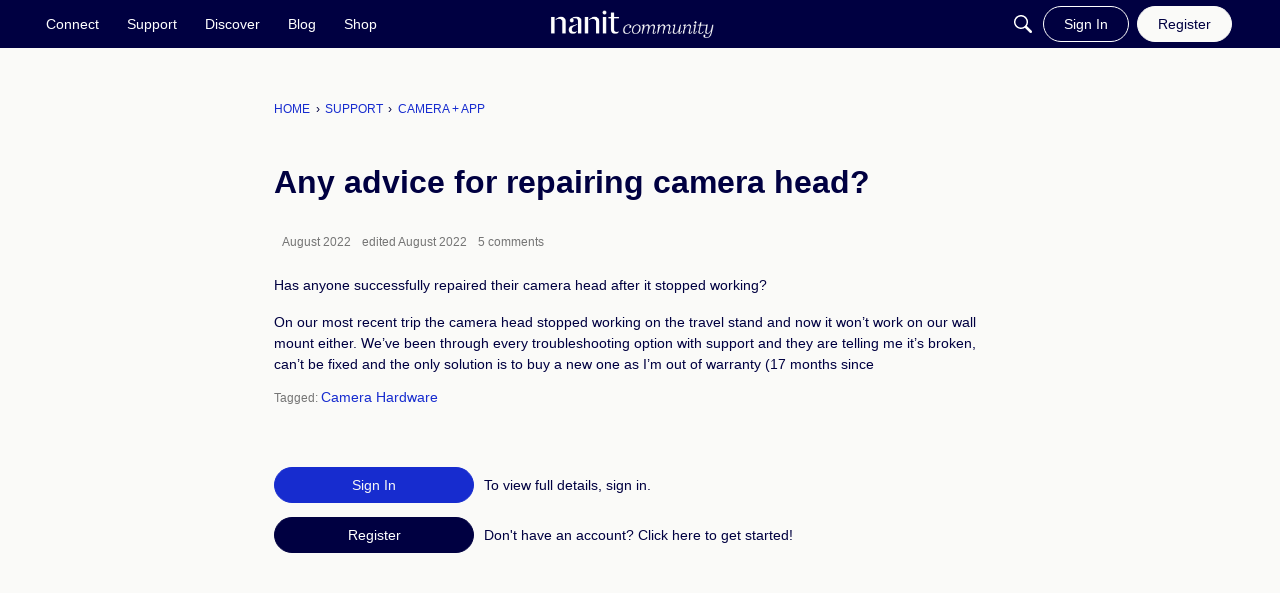

--- FILE ---
content_type: text/css
request_url: https://community.nanit.com/plugins/ideation/design/ideation.css?v=692763a0
body_size: 268
content:
.PageControls .BoxNewDiscussion{float:left;margin-right:10px}#Panel.PanelColumn{position:absolute;float:none;margin:0}.BreadcrumbsWrapper.P+.PanelColumn{right:0}.DataTable.DiscussionsTable{table-layout:auto}.ItemIdea:after{content:"";display:table;clear:both}.ItemIdea .PhotoWrap{display:none}.ItemIdea .PhotoWrap.IndexPhoto{display:block;margin:2px 10px 0 0}.ItemIdea .BlockColumn-User .PhotoWrap{display:block}.idea-label{display:none}.idea-counter-module{display:block;float:left;padding:0;line-height:1}.idea-counter-module *,.idea-counter-module *:before,.idea-counter-module *:after{box-sizing:border-box}.idea-counter-module .idea-counter-box{width:40px;min-height:40px;margin:2px 10px 0 0;padding:6px 0 2px;text-align:center;background-color:#0000001a}.idea-counter-module.Closed .idea-counter-box{background-color:#0000000d}.idea-counter-module a{color:#00000040}.idea-counter-module .uservote{color:#000c}.idea-counter-module .uservote .arrow:before{border-color:#000c}.idea-counter-module .score{font-size:14px;font-weight:700;text-align:center;line-height:14px}.idea-counter-module .arrow{position:relative;display:inline-block;width:14px;height:14px}.idea-counter-module .arrow:before{position:absolute;display:block;width:14px;height:14px;border:solid rgba(0,0,0,.25) 7px;border-left-color:transparent!important;border-right-color:transparent!important;content:""}.idea-counter-module .arrow-up:before{top:-3.5px;border-top-color:transparent!important}.idea-counter-module .arrow-down:before{bottom:-3.5px;border-bottom-color:transparent!important}.idea-counter-module .idea-menu{margin-top:2px}.idea-counter-module .votes{margin-top:5px;font-size:10px;color:#0009;background-color:transparent}


--- FILE ---
content_type: application/x-javascript
request_url: https://community.nanit.com/dist/v2/forum/entries/addons/ideation/forum.DtCT-fko.min.js
body_size: -122
content:
import{aS as i,bd as e,o}from"../../forum.CrBM5SlW.min.js";import{o as t}from"../../../vendor/vendor/react-core.DB6kRN5F.min.js";i("DiscussionIdeasWidget",e,{overwrite:!0});o(()=>{t({".ideasWidgets":{marginBottom:16,".ideasWidget-header":{marginBottom:8},".ideasWidget-viewMore-container":{textAlign:"right",marginTop:16,".ideasWidget-viewMore-link":{display:"inline-block"}}}})});


--- FILE ---
content_type: application/x-javascript
request_url: https://community.nanit.com/dist/v2/forum/entries/addons/ideation/common.C60pzza2.min.js
body_size: -135
content:
import{j as e}from"../../../vendor/vendor/react-core.DB6kRN5F.min.js";import{o,b9 as s,t as a,I as i}from"../../forum.CrBM5SlW.min.js";import{C as t}from"../../../chunks/addons/vanilla/CommunityPostTypeFilter.BKedhrol.min.js";o(()=>{s.addSubType({label:a("Idea"),icon:e.jsx(i,{icon:"search-ideas"}),type:"idea"}),t.addPostType({label:a("Ideas"),values:["idea"]})});


--- FILE ---
content_type: application/x-javascript
request_url: https://community.nanit.com/dist/v2/forum/chunks/addons/dashboard/hooks.BLny9bP0.min.js
body_size: -167
content:
import{r as t}from"../../../vendor/vendor/react-core.DB6kRN5F.min.js";function c(e,u){const[o,r]=t.useState(e);return t.useEffect(()=>{const n=setTimeout(()=>{r(e)},u);return()=>{clearTimeout(n)}},[e]),o}export{c as u};


--- FILE ---
content_type: application/x-javascript
request_url: https://community.nanit.com/dist/v2/forum/chunks/FramedModal.DGEOrM90.min.js
body_size: 56
content:
import{j as a}from"../vendor/vendor/react-core.DB6kRN5F.min.js";import{ai as o,bv as r,aj as d,ar as m,ag as c,ah as s}from"../entries/forum.CrBM5SlW.min.js";function j(e){const i=e.padding??"horizontal";let t=a.jsx(o,{header:a.jsx(m,{onBackClick:e.onBackClick,title:e.title,closeFrame:e.onClose}),body:a.jsx(d,{selfPadded:i==="none"||i==="vertical",hasVerticalPadding:i==="all"||i==="vertical",children:e.children}),footer:e.footer&&a.jsx(r,{justifyRight:!0,children:e.footer})});return e.onFormSubmit&&(t=a.jsx("form",{role:"form",onSubmit:l=>{var n;l.preventDefault(),(n=e.onFormSubmit)==null||n.call(e,l)},children:t})),a.jsx(c,{isVisible:!0,exitHandler:e.onClose,size:e.size??s.MEDIUM,children:t})}export{j as F};


--- FILE ---
content_type: application/x-javascript
request_url: https://community.nanit.com/dist/v2/forum/entries/addons/zoom/forum.BHLs6x-p.min.js
body_size: 458
content:
import{$ as n,t as i,h as m,cF as d}from"../../forum.CrBM5SlW.min.js";import{j as g}from"../../../vendor/vendor/react-core.DB6kRN5F.min.js";import{F as u}from"../../../chunks/addons/groups/EventForm.uJK7IHzq.min.js";function c(r){const a=n("zoom.isValid",!1),s=n("zoom.createZoomEvents",!1);return g.jsx(u.Provider,{value:{getForeignIDField:({eventID:o,registrationEnabled:e=!1,generateForeignID:t=!1})=>({...(t||!!o&&e)&&{disabled:!0},"x-control":{inputType:"textBox",label:i("Zoom Meeting ID or URL"),description:i("Add a Zoom link or meeting ID to connect this event to Zoom and enable one-click registration and join buttons. Note if your event requires registration, you cannot update your meeting ID or link after creating the event."),...e&&{tooltip:i("You cannot update this event's Zoom URL or ID.")}}}),getGenerateForeignIDField:({eventID:o,foreignID:e,registrationEnabled:t=!1})=>!a||!s||!!o&&t?{}:{...e&&{disabled:!0},"x-control":{inputType:"checkBox",label:i("Create Zoom Meeting"),tooltip:i("This will create a Zoom meeting on behalf of the Zoom integration owner and if you are a registered user, add you as cohost. If you are not a registered Zoom user or not part of the organization that set up the integration, this event may have limited Zoom functionality without the host.")}},mapEventFormSchemaValuesToEventFormValues:o=>{const{foreignID:e,generateForeignID:t=!1}=o;return{...e?{foreignType:"zoom",foreignID:e,createZoom:!1}:{foreignType:"",foreignID:"",createZoom:t},registrationEnabled:void 0}}},children:r.children})}m("staff.allow")&&n("zoom.isValid",!1)&&d(c);


--- FILE ---
content_type: application/x-javascript
request_url: https://community.nanit.com/dist/v2/forum/entries/addons/vanillaanalytics/common.BclX2W5-.min.js
body_size: 33
content:
import{j as s}from"../../../vendor/vendor/react-core.DB6kRN5F.min.js";import{$ as t,d0 as n,bG as r,ak as i,ae as o,t as l,I as c}from"../../forum.CrBM5SlW.min.js";function d(){if(t("featureFlags.NewAnalytics.Enabled")===!0){const e=n();r.registerLinks({key:"DrilldownUserButton",component:function({userID:a}){return s.jsx(i,{permission:"data.view",children:s.jsx("div",{className:e.row,children:s.jsxs(o,{className:e.headerLink,to:`/analytics/v2/dashboards/drilldown/user?userID=${a}`,target:"_blank",children:[l("Check Analytics Data"),s.jsx(c,{icon:"meta-external-compact"})]})})})}})}}d();export{d as registerAnalyticsButtonInUserCard};


--- FILE ---
content_type: application/javascript
request_url: https://community.nanit.com/api/v2/themes/5/assets/javascript.js?v=3366609565-692763a0&v=692763a0
body_size: 1831
content:
onVanillaReady(function(){onVanillaReady(()=>{function addStyle(styleString){const style=document.createElement('style');style.textContent=styleString;document.head.append(style)}
addStyle(`
/* Fix sidebar in homepage */
[class*="panelArea-overflowFull"] {
max-height: initial!important
}
`)});function toggleClassname(element,classname){if(element.classList.contains(classname)){element.classList.remove(classname)}else{element.classList.add(classname)}}
function getCookie(name){var result=document.cookie.match("(^|[^;]+)\\s*"+name+"\\s*=\\s*([^;]+)")
return result?result.pop():""}
function setCookie(name,value,maxAge){var cookieString=name+'='+encodeURIComponent(value);if(maxAge)cookieString+='; max-age='+maxAge;docuemnt.cookie=cookieString}
var footerRoot;var themeFooter=document.getElementById('themeFooter');if(themeFooter){footerRoot=themeFooter.shadowRoot}else{footerRoot=document.querySelector('.l-footer')}
var newsletterForms=footerRoot.querySelectorAll('.js-newsletterform');var newsletterFormId=0;function getNewsletterFormId(form){if('__nanit_newsletterFormId' in form){return form.__nanit_newsletterFormId}
var formId=newsletterFormId++;form.__nanit_newsletterFormId=formId;return formId}
function getNewsletterFormOptions(form){if('__nanit_newsletterFormOptions' in form){return form.__nanit_newsletterFormOptions}
var options={};try{options=JSON.parse(form.getAttribute('data-newsletterform-options'))}catch(e){options={}}
form.__nanit_newsletterFormOptions=options;return options}
function submitNewsletterForm(form){var formId=getNewsletterFormId(form);var options=getNewsletterFormOptions(form);var emailInput=form.querySelector('input[name=EMAIL]');var email=emailInput?emailInput.value:null;if(!email||!email.length){showNewsletterFormError(form,"Email is required.");return}
form.classList.add('is-loading');var callbackName='__newsletterFormHandleResponse_'+formId;var ajaxQuery='u='+options.userId+'&id='+options.listId+'&EMAIL='+email+'&c='+callbackName;var ajaxUrl=options.ajaxActionUrl;if(ajaxUrl.indexOf('?')!==-1){ajaxUrl+='&'+ajaxQuery}else{ajaxUrl+='?'+ajaxQuery}
var script=document.createElement('script');var target=document.getElementsByTagName('script')[0]||document.head;var timeout=('ajaxTimeout' in options)?options.ajaxTimeout:45000;var timer;var cleanup=function(){if(script.parentNode)script.parentNode.removeChild(script);delete window[callbackName];if(timer)clearTimeout(timer);}
if(timeout){timer=setTimeout(function(){cleanup();handleNewsletterFormResponse(form,{},options)},timeout)}
window[callbackName]=function(data){cleanup();data.email=email;handleNewsletterFormResponse(form,data,options)}
script.src=ajaxUrl;target.parentNode.insertBefore(script,target);target.parentNode.insertBefore(script,target)}
function handleNewsletterFormResponse(form,data,options){if(!options)options=getNewsletterFormOptions(form);var hasError=!1;var errorMessage=null;switch(data.result){case 'success':hasError=!1;break;case 'error':hasError=!0;errorMessage=data.msg||options.defaultErrorMessage;break;default:hasError=!0;errorMessage=options.defaultErrorMessage}
form.classList.remove('is-loading');if(hasError){showNewsletterFormError(form,errorMessage)}else{showNewsletterFormSuccess(form)}}
function showNewsletterFormError(form,errorMessage){if(errorMessage&&errorMessage!=''){formError=form.querySelector('.js-newsletterform-error');formError.innerHTML=errorMessage}
form.classList.add('has-error');form.classList.remove('is-success')}
function showNewsletterFormSuccess(form){form.classList.add('is-success');form.classList.remove('has-error')}
newsletterForms.forEach(function(newsletterForm){newsletterForm.addEventListener('submit',onSubmitNewsletterForm)});function onSubmitNewsletterForm(ev){ev.preventDefault();var form=ev.currentTarget;submitNewsletterForm(form)}
var footerCollapsibles=footerRoot.querySelectorAll('.js-footer-collapsible');var footerToggles=footerRoot.querySelectorAll('.js-footer-toggle');footerToggles.forEach(function(footerToggle){footerToggle.addEventListener('click',onFooterToggleClick)});function getFooterToggleCollapsibles(toggle){var toggleCollapsibeId=toggle.getAttribute('href').substring(1);return Array.prototype.filter.call(footerCollapsibles,function(collapsible){return(collapsible.getAttribute('id')==toggleCollapsibeId)})}
function onFooterToggleClick(ev){ev.preventDefault();var toggle=ev.currentTarget;var toggleCollapsibles=getFooterToggleCollapsibles(toggle);toggleClassname(toggle,'is-on');toggleClassname(toggle,'is-off');toggleCollapsibles.forEach(function(collapsible){toggleClassname(collapsible,'is-expanded')})}
window.dataLayer=window.dataLayer||[];(function(w,d,s,l,i){w[l]=w[l]||[];w[l].push({'gtm.start':new Date().getTime(),event:'gtm.js'});var f=d.getElementsByTagName(s)[0],j=d.createElement(s),dl=l!='dataLayer'?'&l='+l:'';j.async=!0;j.src='https://www.googletagmanager.com/gtm.js?id='+i+dl;f.parentNode.insertBefore(j,f)})(window,document,'script','dataLayer','GTM-M8WW33');function checkFirstLogin(response){var dateInserted=response.Profile.DateInserted;var now=new Date();if(dateInserted===now){window.dataLayer.push({event:'vanillaFirstLogin'});setCookie('nanit_checked_first_login','yes',30*24*60*60)}}
var registrationForm=document.getElementById('Form_User_Register');if(registrationForm){registrationForm.addEventListener('submit',function(e){if(e.returnValue===!0){window.dataLayer.push({event:'vanillaRegister'})}else{console.log('executing user trying to register',e.returnValue)}})}
var hasCheckedFirstLogin=getCookie('nanit_checked_first_login');if(hasCheckedFirstLogin!=='yes'){var myHeaders=new Headers();var requestOptions={method:'GET',headers:myHeaders,redirect:'follow'};var fetchURL=gdn.meta.ui.currentUser.url+".json";fetch(fetchURL,requestOptions).then(function(response){return response.json()}).then(function(result){checkFirstLogin(result)}).catch(function(error){console.log('error',error)})}})

--- FILE ---
content_type: application/x-javascript
request_url: https://community.nanit.com/dist/v2/forum/chunks/addons/groups/EventForm.uJK7IHzq.min.js
body_size: 6488
content:
import{r as u,y as ve,p as ye,j as e,i as ae,R as oe}from"../../../vendor/vendor/react-core.DB6kRN5F.min.js";import{b2 as ie,dc as Se,dd as ge,de as Te,f as ue,df as xe,g as me,k as Ee,M as te,dg as fe,dh as Fe,br as Ie,ah as Ce,t as n,a$ as pe,di as je,dj as de,aq as K,K as z,dk as he,ay as Re,aP as Me,a5 as re,a6 as le,ae as Ve,dl as Le,dm as we,bw as Pe,bx as Be,dn as Ye,d7 as Ae,dp as Ne}from"../../../entries/forum.CrBM5SlW.min.js";import{u as Oe}from"../dashboard/hooks.BLny9bP0.min.js";import{u as He,a as ke,b as Ue,c as qe,D as ze}from"../vanilla/DraftScheduleModal.DK5N_0z3.min.js";import{g as We,i as $e,a as Ge,C as Qe}from"../vanilla/CancelDraftScheduleModal.abwnJo0-.min.js";import{d as Xe,E as Ke,F as _e}from"../../vendor/lodash.D5NauYE3.min.js";import{C as Je}from"../vanilla/ConfirmPostingScheduledDraft.DvmJzzhc.min.js";import{F as Ze}from"../../FramedModal.DGEOrM90.min.js";import{h as g}from"../../../vendor/vendor/moment.BYTvHWBW.min.js";const De=u.createContext({draftID:null,updateDraft:()=>null,updateImmediate:async()=>Promise.resolve(),removeDraft:()=>!1,draft:null,draftLoaded:!1,draftLastSavedToServer:void 0,enableAutosave:()=>null,disableAutosave:()=>null,autosaveEnabled:!1,getDraftByMatchers:()=>[],recordID:void 0});function ne(){return u.useContext(De)}function St(f){const{children:l,serverDraftID:c,serverDraft:s,recordType:o,parentRecordID:r,recordID:D,autosaveEnabled:x=!0,loadLocalDraftByMatchers:m=!0}=f,{pathname:y,search:L}=ve(),[F,I]=u.useState(x),{getDraftByMatchers:j}=He();let E=c;if(!E){const a=We(y,L);if(a&&$e(a))E=a.draftID??void 0;else if(m){const d=j({recordType:o,parentRecordID:r,"attributes.draftType":o});d&&d.length>0&&(E=d[0][0])}}const i=u.useRef(E??null),{localDraft:p,setLocalDraft:w,updateUnsavedDraftID:h,removeDraftAtID:R}=ke(i.current),t=Ue(),P=qe(),B=!i.current&&p?y:void 0,N=async(a,v)=>{if(!t.isLoading&&!P.isLoading&&a){const d=await t.mutateAsync({...i.current&&i.current!==y&&i.current!==B&&!v&&{draftID:i.current},body:{...a,...v&&{draftID:void 0}}});$(d)}},Y=u.useRef(void 0);function $(a){const v=!!i.current&&`${a.draftID}`!=`${i.current}`,d=!!p&&!i.current;w(a),v&&R(i.current),i.current=a.draftID,Y.current=new Date().toISOString(),d&&h(a.draftID)}async function T(a){if(p&&new Date(p.attributes.lastSaved)>new Date(a.attributes.lastSaved)){const v=F;U(),await N(p),I(v)}else $(a)}u.useEffect(()=>{s&&T(s)},[]);const M=ye({queryKey:["draft",`${i.current}`],queryFn:async()=>{try{const a=await Te.getEdit({draftID:`${i.current}`});return await T(a),a}catch(a){return ie("Error fetching draft from server",a),p?await N(p,!0):i.current=null,null}},enabled:!!i.current&&i.current!==y,initialData:s??void 0}),G=Oe(p,5e3);u.useEffect(()=>{(async()=>{if(p&&F&&!M.isFetching&&!(Y.current&&new Date(p.attributes.lastSaved)<new Date(Y.current)))try{await N(p)}catch(a){ie("Error autosaving draft",a)}})()},[G]);const A=a=>{if(!P.isLoading)try{w(a)}catch{ge("Error updating draft")}},Q=u.useRef(A);Q.current=A;const O=Se(),H=u.useMemo(()=>Xe(a=>{requestAnimationFrame(()=>{O()&&Q.current(a)})},1e3,{leading:!0}),[]);function k(){I(!0)}function U(){H.cancel(),I(!1)}const W=a=>{const v=i.current??B;return!v||t.isLoading||P.isLoading?!1:(R(v),a||v===B||P.mutate(v),i.current=null,!0)};return e.jsx(De.Provider,{value:{draftID:i.current,updateImmediate:N,updateDraft:H,removeDraft:W,draft:p,draftLoaded:!!p,draftLastSavedToServer:Y.current,enableAutosave:k,disableAutosave:U,autosaveEnabled:F,getDraftByMatchers:j,recordID:(p==null?void 0:p.recordID)??D},children:l})}const et=ue(()=>{const f=xe(),l=me(),c=Ee().mediaQueries(),s=ae({...c.aboveOneColumn({display:"grid",gridAutoFlow:"column",gap:l.gutter.size,gridAutoColumns:"minmax(0, 1fr)"}),...te.margin({bottom:f.spacing.margin}),label:{...te.margin({top:f.spacing.margin})}},"label:EventForm-classes-formGroupWrapper"),o=ae({...te.margin({vertical:l.spacer.componentInner}),gap:l.gutter.size},"label:EventForm-classes-footerWrapper");return{formGroupWrapper:s,footerWrapper:o}});function ce(f,l){const{parentRecordID:c,parentRecordType:s,dateScheduled:o,draftStatus:r,recordID:D}=l;return{parentRecordType:s,parentRecordID:c,dateScheduled:o,draftStatus:r,recordType:Fe.EVENT,recordID:D,attributes:{...f,body:f.body,draftType:"event",lastSaved:new Date().toISOString()}}}function tt(f){const{attributes:l,parentRecordID:c,parentRecordType:s}=f,{lastSaved:o,...r}=l;return{...r,parentRecordID:parseInt(`${c}`),parentRecordType:s}}function gt(f){const{draftID:l,draftLoaded:c,recordID:s,draft:o,updateDraft:r,updateImmediate:D,disableAutosave:x,enableAutosave:m}=ne(),y=!!(o!=null&&o.dateScheduled),L=(o==null?void 0:o.draftStatus)===fe.ERROR,F=!y&&!L;u.useEffect(()=>{F?m():x()},[F]);const I=u.useMemo(()=>{if(o)return tt(o)},[o]);async function j(i){const{parentRecordID:p,parentRecordType:w}=o??i,{dateScheduled:h,draftStatus:R}=o??{},t=ce(i,{parentRecordID:p,parentRecordType:w,dateScheduled:h,draftStatus:R,recordID:s});F&&r(t)}async function E(i,p){const{parentRecordID:w,parentRecordType:h}=o??i,{dateScheduled:R,draftStatus:t}=o??{},P=ce(i,{parentRecordID:w,parentRecordType:h,dateScheduled:R,draftStatus:t,recordID:s,...p});await D(P)}return e.jsx(be.Provider,{value:{handleManualSave:E,handleAutoSave:F?j:void 0},children:e.jsx(at.Provider,{value:{initialValues:Ke(I,_e),disabled:!!l&&!c},children:f.children})})}const at=oe.createContext({initialValues:void 0,disabled:void 0}),be=oe.createContext({handleAutoSave:void 0,handleManualSave:void 0});function rt(){return oe.useContext(be)}function ot(f){const{isVisible:l,onClose:c,onConfirm:s,submitDisabled:o}=f,r=Ie(),[D,x]=u.useState("notify"),m=async y=>{y.preventDefault(),y.stopPropagation(),await s(D)};return l?e.jsx(Ze,{padding:"all",title:n("Notification Options"),onClose:c,size:Ce.MEDIUM,onFormSubmit:m,footer:e.jsxs(e.Fragment,{children:[e.jsx(K,{buttonType:z.TEXT,onClick:c,className:r.actionButton,children:n("Cancel")}),e.jsx(K,{submit:!0,disabled:o,buttonType:z.TEXT_PRIMARY,className:r.actionButton,children:o?e.jsx(he,{}):n("OK")})]}),children:e.jsx(pe,{legend:n("Do you want to notify followers about this post?"),children:e.jsxs(je.Provider,{value:{value:D,onChange:y=>x(y)},children:[e.jsx(de,{label:n("Yes, send notifications"),value:"notify"}),e.jsx(de,{label:n("No, publish this post silently"),value:"silent"})]})})}):null}const nt=ue(()=>{const f=me(),l=ae({display:"flex",justifyContent:"flex-end",gap:16,flexWrap:"wrap"},"label:DraftFormFooterContent-classes-footer"),c=ae({...te.margin({vertical:f.spacer.componentInner}),display:"flex",justifyContent:"end","& time":{marginInlineStart:".5ch"}},"label:DraftFormFooterContent-classes-draftLastSaved");return{footer:l,draftLastSaved:c}});function st(f){var W;const l=nt(),{draftID:c,draft:s,draftLastSavedToServer:o}=ne(),{draftSchedulingEnabled:r=!1,onOpenScheduleModal:D,disabled:x,formRef:m,handleSaveDraft:y,recordType:L,submitDisabled:F=!1,canPostSilently:I=!1,handleSubmit:j,isSubmitting:E=!1}=f,[i,p]=u.useState(!1),w=Re(),h=!!s&&!!s.dateScheduled,R=h&&s.dateScheduled,t=h&&s.draftStatus===fe.ERROR,[P,B]=u.useState(!1),[N,Y]=u.useState(!1),[$,T]=u.useState(!1),M=((W=s==null?void 0:s.attributes)==null?void 0:W.draftMeta)??{},G=Ge(M)&&!!(M!=null&&M.publishedSilently);async function A(a){p(!0),await y(a),p(!1)}const Q=async()=>{var d,b;const a=()=>{B(!0),D==null||D()};((d=m.current)==null?void 0:d.checkValidity())?(c||await A(),a()):(b=m.current)==null||b.reportValidity()},[O,H]=u.useState(!1),k=e.jsx(K,{onClick:async()=>{await A(),w.addToast({autoDismiss:!0,autoDismissDuration:5e3,body:e.jsx(e.Fragment,{children:e.jsx(Me,{source:h?"Changes Saved! Your <0/> is still scheduled for <1/>.":"Your <0/> has been saved and can be edited anytime in your <1/>.",c0:L==="discussion"?n("post"):n(L),c1:h&&s.dateScheduled?e.jsx(re,{date:s.dateScheduled,type:le.EXTENDED}):e.jsx(Ve,{to:"/drafts",children:n("Drafts")})})})})},buttonType:h?z.PRIMARY:z.OUTLINE,disabled:x||i,children:h?n("Save Changes"):n("Save as Draft")}),U=e.jsx(K,{submit:!0,onClick:a=>{var v;a.preventDefault(),a.stopPropagation(),h?H(!0):I?T(!0):(v=m.current)==null||v.requestSubmit()},disabled:F||E,buttonType:h?z.OUTLINE:z.PRIMARY,children:E?e.jsx(he,{}):h?n("Post Now"):n("Post")});return e.jsxs(e.Fragment,{children:[e.jsxs("div",{className:l.footer,children:[!r&&k,r&&e.jsxs(e.Fragment,{children:[!h&&k,h&&!t&&e.jsx(K,{disabled:x||i,onClick:()=>Y(!0),buttonType:z.OUTLINE,children:n("Cancel Schedule")}),e.jsx(K,{disabled:x||i,onClick:Q,buttonType:z.OUTLINE,children:h&&!t?n("Edit Schedule"):n("Schedule")}),h&&e.jsxs(e.Fragment,{children:[U,k]}),c&&s&&e.jsxs(e.Fragment,{children:[e.jsx(ze,{draftID:c,recordType:s.recordType,isVisible:P,onVisibilityChange:B,initialSchedule:t?void 0:s.dateScheduled,onSubmit:async a=>{await A(a)},onCancel:()=>p(!1),isDraftForExistingRecord:f.isDraftForExistingRecord,isScheduledDraft:f.isScheduledDraft,notificationOption:I?G:null,canPostSilently:I}),e.jsx(Qe,{draftID:c,recordType:s.recordType,isVisible:N,onVisibilityChange:Y,onSubmit:async a=>{await A(a)},isDraftForExistingRecord:f.isDraftForExistingRecord})]}),e.jsx(Je,{isVisible:O,onClose:()=>{H(!1)},onConfirm:async()=>{I?T(!0):await j(!1),H(!1)},scheduledDate:s==null?void 0:s.dateScheduled})]}),!h&&e.jsx(e.Fragment,{children:U})]}),e.jsxs("div",{children:[o&&!h&&e.jsxs("span",{className:l.draftLastSaved,children:[n("Draft last saved: "),e.jsx(re,{mode:"relative",timestamp:o})]}),R&&!t&&e.jsxs("span",{className:l.draftLastSaved,children:[n("Scheduled for: "),e.jsx(re,{timestamp:R,type:le.EXTENDED})]})]}),e.jsx(ot,{isVisible:$,onClose:()=>T(!1),onConfirm:async a=>{a==="notify"?await j(!1):await j(!0),T(!1)},submitDisabled:F})]})}const it=u.createContext({getForeignIDField:void 0,getGenerateForeignIDField:void 0,mapEventFormSchemaValuesToEventFormValues:void 0,mapEventFormValuesToEventFormSchemaValues:void 0}),dt={name:void 0,location:void 0,locationUrl:void 0,dateEnds:void 0,dateStarts:void 0,displayOrganizer:!0,body:void 0,format:"rich2",parentRecordID:-1,parentRecordType:"category",foreignType:void 0,foreignID:void 0,ctaLabel:"",ctaUrl:""};function lt(f){const{name:l="",location:c="",locationUrl:s="",dateEnds:o=void 0,dateStarts:r=void 0,displayOrganizer:D=!0,body:x,format:m="rich2",parentRecordID:y=-1,parentRecordType:L="category",foreignType:F=void 0,foreignID:I=void 0,generateForeignID:j=void 0,ctaLabel:E=void 0,ctaUrl:i=void 0}=f;return{name:l,location:c,locationUrl:s,duration:{start:{date:r?g(r).format("YYYY-MM-DD"):void 0,time:r!=null&&r.includes("T")?g(r).format("HH:mm"):void 0},end:{date:o?g(o).format("YYYY-MM-DD"):void 0,time:o!=null&&o.includes("T")?g(o).format("HH:mm"):void 0}},displayOrganizer:D,body:x??JSON.stringify(Ne),format:m,parentRecordID:y,parentRecordType:L,displayCta:!!E||!!i,cta:{label:E??"",url:i??""},foreignType:F,foreignID:I,generateForeignID:j}}function ct(f){const{duration:{start:l,end:c},displayCta:s,cta:o,...r}=f;let D=l.date;D&&l.time&&(D=g(l.date).set({hour:g(l.time,"HH:mm").get("hour"),minute:g(l.time,"HH:mm").get("minute")}).toISOString());let x=c.date;return x&&c.time&&(x=g(c.date).set({hour:g(c.time,"HH:mm").get("hour"),minute:g(c.time,"HH:mm").get("minute")}).toISOString()),{...r,format:"rich2",dateStarts:D,dateEnds:x,ctaLabel:s&&o?o.label:"",ctaUrl:s&&o?o.url:""}}function Tt(f){var k,U,W,a,v;const l=et(),{disableAutosave:c,draft:s}=ne(),o=!!s&&!!s.dateScheduled,r=u.useContext(it);function D(d){var b;return{...ct(d),...(b=r==null?void 0:r.mapEventFormSchemaValuesToEventFormValues)==null?void 0:b.call(r,d)}}const{onSubmit:x,initialValues:m,disabled:y=!1,validateOnMount:L=!1,draftSchedulingEnabled:F=!1}=f,{handleAutoSave:I,handleManualSave:j}=rt(),E=u.useRef(null),i=u.useRef(null),[p,w]=u.useState({}),h=!!(m!=null&&m.eventID),R={...dt,...m??{}},{values:t,dirty:P,isSubmitting:B,setValues:N,submitForm:Y,setFieldTouched:$,touched:T,setFieldValue:M}=Le({initialValues:{...lt(R),...(k=r==null?void 0:r.mapEventFormValuesToEventFormSchemaValues)==null?void 0:k.call(r,R)},initialTouched:{...!!(h||m!=null&&m.dateEnds)&&{duration:{start:{date:!0,time:!0},end:{date:!0,time:!0}}}},enableReinitialize:!0,onSubmit:async function(d){const b=D(d);try{await x(b)}catch(S){S.errors&&w(S.errors)}},validate:()=>{var S,C;if(!((S=E.current)!=null&&S.checkValidity()))return setTimeout(()=>{var V;(V=E.current)==null||V.reportValidity()},500),{error:""};const d=(C=i==null?void 0:i.current)==null?void 0:C.validate();return we((d==null?void 0:d.errors)??[])??{}},validateOnChange:!1,validateOnBlur:!1,validateOnMount:L}),G=new Date().toString().split(" ").slice(-3).join(" "),A=G.slice(1,G.length-1),Q=u.useMemo(()=>{var C,V,q,X,_,J,Z,ee;let d;const b=g((C=t.duration.start)==null?void 0:C.date).format("YYYY-MM-DD"),S=g((q=(V=t.duration)==null?void 0:V.end)==null?void 0:q.date).format("YYYY-MM-DD");return(_=(X=t.duration)==null?void 0:X.end)!=null&&_.date&&((J=t.duration.start)!=null&&J.date)&&((ee=(Z=t.duration)==null?void 0:Z.start)!=null&&ee.time)&&b===S&&(d=g(t.duration.start.time,"HH:mm").add("1","minute").format("HH:mm")),d},[t]),O=u.useMemo(()=>{var S,C,V,q;const d=!!((C=(S=t.duration)==null?void 0:S.start)!=null&&C.date)&&g(t.duration.start.date).isValid(),b=!!((q=(V=t.duration)==null?void 0:V.start)!=null&&q.time)&&g(t.duration.start.time,"HH:mm").isValid();if(d&&b)return g(t.duration.start.date).set({hour:g(t.duration.start.time,"HH:mm").get("hour"),minute:g(t.duration.start.time,"HH:mm").get("minute")}).add(1,"hour")},[t,T]);u.useEffect(()=>{var V,q,X,_,J,Z,ee,se;const d=((q=(V=T.duration)==null?void 0:V.start)==null?void 0:q.date)??!1,b=((_=(X=T.duration)==null?void 0:X.start)==null?void 0:_.time)??!1,S=((Z=(J=T.duration)==null?void 0:J.end)==null?void 0:Z.date)??!1,C=((se=(ee=T.duration)==null?void 0:ee.end)==null?void 0:se.time)??!1;d&&b&&!S&&!C&&O&&(t.duration.end.date||M("duration.end.date",O.format("YYYY-MM-DD")),t.duration.end.time||M("duration.end.time",O.format("HH:mm")))},[O,t,T]),u.useEffect(()=>{var b,S,C;const d=n("Learn More");!(m!=null&&m.ctaLabel||m!=null&&m.ctaUrl)&&t.displayCta&&!((b=t.cta)!=null&&b.label)&&!T.displayCta&&!((S=T.cta)!=null&&S.label)&&!((C=T.cta)!=null&&C.url)&&M("cta.label",d)},[t.displayCta,t.cta,T]),u.useEffect(()=>{t.foreignID&&M("foreignID",t.foreignID.replace(/\s/g,""))},[t.foreignID]),u.useEffect(()=>{P&&I&&I(D(t))},[t]);const H={type:"object",required:["name"],properties:{name:{type:"string",minLength:1,maxLength:200,"x-control":{maxLength:200,inputType:"textBox",label:n("Name of the Event"),description:`${n("Character limit:")} 200`}},duration:{type:"object",required:["start","end"],"x-control":{label:n("Duration"),description:`${n("The event will be created in your current local time zone")} (${A}). ${n("Users will see the event in their local time zone.")}`},properties:{start:{type:"object",required:["date","time"],properties:{date:{type:"string","x-control":{inputType:"datePicker",label:n("Start Date")}},time:{type:"string","x-control":{inputType:"textBox",type:"time",label:n("Start Time")}}}},end:{type:"object",required:["date","time"],properties:{date:{type:"string","x-control":{inputType:"datePicker",label:n("End Date"),min:(W=(U=t==null?void 0:t.duration)==null?void 0:U.start)!=null&&W.date?g(t.duration.start.date).toISOString():void 0}},time:{type:"string","x-control":{inputType:"textBox",type:"time",label:n("End Time"),min:Q}}}}}},location:{type:"string",maxLength:255,"x-control":{inputType:"textBox",label:n("Location"),description:n("This text will display as the location.")}},locationUrl:{type:"string","x-control":{inputType:"textBox",label:n("Location URL"),description:n("The location URL will display as a link.")+" "+n("If location text is added, it will link to the text above.")}},foreignType:{type:"string",nullable:!0},foreignID:{type:"string",nullable:!0,...(a=r==null?void 0:r.getForeignIDField)==null?void 0:a.call(r,{...m,...t})},generateForeignID:{type:"boolean",nullable:!0,...(v=r==null?void 0:r.getGenerateForeignIDField)==null?void 0:v.call(r,{...m,...t})},displayOrganizer:{type:"boolean",default:!0,"x-control":{inputType:"checkBox",label:n("Display Event Organizer Name"),tooltip:n("When enabled, will show the name of the person creating the event.")}},displayCta:{type:"boolean",default:!0,"x-control":{inputType:"checkBox",label:n("Add Call To Action Button"),tooltip:n("CtaTooltip","Add a custom CTA to provide quick access to important actions or information such as external landing pages, registration forms, or related discussions.")}},cta:{type:"object",required:["label","url"],properties:{label:{type:"string","x-control":{inputType:"textBox",label:n("Call To Action Button Label"),conditions:[{field:"displayCta",type:"boolean",const:!0}]}},url:{type:"string","x-control":{inputType:"textBox",label:n("Call To Action Button URL"),conditions:[{field:"displayCta",type:"boolean",const:!0}]}}}},body:{type:"string","x-control":{inputType:"richeditor",legend:n("Event Details"),description:n("Describe your event.")}}}};return e.jsxs("form",{role:"form",ref:E,onSubmit:async d=>{d.preventDefault(),await Y()},children:[e.jsx(Pe,{disabled:y,schema:H,ref:i,onChange:N,fieldErrors:p,instance:t,onBlur:async d=>{await $(d,!0)},FormControl:Ye,FormControlGroup:Be,FormGroupWrapper:d=>{const{header:b,description:S,children:C}=d;return e.jsx(Ae,{condition:!!b||!!S,component:pe,componentProps:{legend:b,labelNote:S},children:e.jsx("div",{className:l.formGroupWrapper,children:C})})}}),e.jsx("div",{className:l.footerWrapper,children:e.jsx(st,{disabled:y||B,formRef:E,draftSchedulingEnabled:F,onOpenScheduleModal:c,handleSaveDraft:async function(d){await(j==null?void 0:j(D(t),d))},isDraftForExistingRecord:h,isScheduledDraft:o,recordType:"event",submitDisabled:y||B,handleSubmit:Y,isSubmitting:B})})]})}export{St as D,gt as E,it as F,De as a,at as b,Tt as c};


--- FILE ---
content_type: application/x-javascript
request_url: https://community.nanit.com/dist/v2/forum/chunks/LinkOrText.BYcPp9sr.min.js
body_size: -44
content:
import{j as e}from"../vendor/vendor/react-core.DB6kRN5F.min.js";import{ae as h,H as m,d7 as k}from"../entries/forum.CrBM5SlW.min.js";function L(s){let{label:n,url:t,tag:d,id:i,linkClass:f,textClass:g,linkWrap:r,...o}=s;const c=!!n,a=!!t,u=a?t:void 0,l=c?n:a?t:void 0;if(!c&&!a)return null;if(a)return e.jsx(h,{to:u,title:u,target:"_blank",id:i,...o,className:m(s.className,s.linkClass),children:e.jsx(k,{condition:!!r,tag:r,children:l})});{const x=d||"span";return e.jsx(x,{id:i,title:l,...o,className:m(s.className,s.textClass),children:l})}}export{L};


--- FILE ---
content_type: application/x-javascript
request_url: https://community.nanit.com/dist/v2/forum/chunks/addons/vanilla/DraftScheduleModal.DK5N_0z3.min.js
body_size: 3001
content:
import{r as b,p as ne,q as B,t as E,y as oe,i as m,j as s,l as ie}from"../../../vendor/vendor/react-core.DB6kRN5F.min.js";import{b2 as I,de as x,f as le,g as y,p as ce,dq as ue,ay as de,dr as fe,ag as he,ah as me,ai as ge,bv as De,aq as K,t as g,K as W,dk as be,aj as Se,aL as ye,aM as xe,a$ as F,ds as je,dt as Le,di as pe,dj as J,bF as Ce,ar as Ee,dh as C,dg as Ie,aP as _,a5 as ve,a6 as Me,ae as Te}from"../../../entries/forum.CrBM5SlW.min.js";import{h as j}from"../../../vendor/vendor/moment.BYTvHWBW.min.js";import{j as Oe}from"../../vendor/lodash.D5NauYE3.min.js";function we(e,t,r=!1){var o,a,u;const l=`vanilla/${((u=(a=(o=window.gdn)==null?void 0:o.meta)==null?void 0:a.context)==null?void 0:u.host)??""}`,h=localStorage.getItem(r?`${l}/${e}`:e);if(!h)return t;let c;try{c=JSON.parse(h)}catch(n){I(n)}return c??t}function Fe(e,t){var c,o,a;e=`${`vanilla/${((a=(o=(c=window.gdn)==null?void 0:c.meta)==null?void 0:o.context)==null?void 0:a.host)??""}`}/${e}`;const[l,h]=b.useState(we(e,t));return b.useEffect(()=>{try{localStorage.setItem(e,JSON.stringify(l))}catch(u){console.error("Error setting localStorage",u)}},[e,l]),[l,h]}function Ve(){return E({mutationFn:async e=>{const{draftID:t,body:r}=e;return t?await x.patch({draftID:t,...r}):await x.post(r)}})}function ze(){const e=B();return E({mutationFn:async t=>x.delete({draftID:t}),onSuccess:async()=>{await e.invalidateQueries(["draftList"])},onError:t=>{I("Error deleting draft",t)}})}function Be(){const[e,t]=Fe("draftStore",{});return{localDraftObject:e,setLocalDraftObject:t,getDraftByMatchers:f=>{function l(c,o){return Oe(c,o)}return Object.entries(e).filter(([c,o])=>Object.keys(f).every(a=>l(o,a)===f[a]))}}}function Ae(e){const{pathname:t}=oe(),r=b.useRef(e??t);b.useEffect(()=>{r.current=e&&`${e}`.length>0?e:t},[e]);const{localDraftObject:f,setLocalDraftObject:l}=Be(),h=a=>{if(r.current===a)return;const u=r.current;f[a]||l(n=>{let L={...n};return L[a]=n==null?void 0:n[u],L}),r.current=a,o(u)},c=a=>{l(u=>({...u,[r.current]:a}))},o=a=>{l(u=>{let n={...u};return n!=null&&n[a]&&delete n[a],n})};return{localDraft:f[r.current],setLocalDraft:c,updateUnsavedDraftID:h,removeDraftAtID:o}}function Ue(e){return ne({queryFn:async()=>x.index(e),queryKey:["draftList",{...e}]})}function Re(){const e=B();return E({mutationFn:async t=>x.schedule(t),onSuccess:async()=>{await e.invalidateQueries(["draftList"])},onError:t=>{I("Error scheduling draft",t)}})}function ke(){const e=B();return E({mutationFn:async t=>x.cancelShedule({draftID:t}),onSuccess:async()=>{await e.invalidateQueries(["draftList"])},onError:t=>{I("Error cancelling draft schedule",t)}})}const He=le(()=>{const e=m({fontWeight:y().fonts.weights.semiBold,fontSize:y().fonts.size.large},"label:Drafts-classes-draftListItemTitle"),t=m({"&:after":{borderBottom:"none"}},"label:Drafts-classes-draftListLastItemInGroup"),r=m({color:ce.colorOut(y().messageColors.error.fg)},"label:Drafts-classes-failedSchedulesDate"),f=m({maxHeight:"initial"},"label:Drafts-classes-draftItemBreadCrumbs"),l=m({marginTop:8,marginBottom:8},"label:Drafts-classes-verticalGap"),h=m({"&&":{marginTop:16,border:"none"}},"label:Drafts-classes-filterFormFooter"),c=m({marginBottom:16},"label:Drafts-classes-onlyDraftsHeader"),o=m({"&&":{"& > div":{flexDirection:"column","& a":{marginRight:"auto",marginLeft:0,paddingLeft:0}}}},"label:Drafts-classes-scheduleModalErrorMessage"),a=m({marginBlockStart:16},"label:Drafts-classes-notificationOptions"),u=m({marginBlockEnd:8,fontSize:y().fonts.size.large,fontWeight:y().fonts.weights.semiBold},"label:Drafts-classes-notificationOptionsHeader"),n=m({fontWeight:y().fonts.weights.normal},"label:Drafts-classes-notificationOptionsLabel");return{verticalGap:l,filterFormFooter:h,draftListItemTitle:e,draftListLastItemInGroup:t,failedSchedulesDate:r,draftItemBreadCrumbs:f,onlyDraftsHeader:c,scheduleModalErrorMessage:o,notificationOptions:a,notificationOptionsHeader:u,notificationOptionsLabel:n}});function Ge(e){var N,P;const{initialSchedule:t,recordType:r,draftID:f,isDraftForExistingRecord:l,isScheduledDraft:h,notificationOption:c,canPostSilently:o}=e,a=He(),{zIndex:u}=ue(),n=de(),{pushSmartLocation:L}=fe(),Z=r===C.ARTICLE?"Schedule Article":r===C.EVENT?"Schedule Event":"Schedule Post",[S,v]=b.useState({});function R(i){v(i?{scheduledDate:{date:j(t).format("YYYY-MM-DD"),time:j(t).format("HH:mm")}}:{})}b.useEffect(()=>{R(t)},[]),b.useEffect(()=>{R(t)},[t]);const[M,p]=b.useState(),[T,H]=b.useState(!1),[O,ee]=b.useState(c?"silent":"notify"),te=Re(),w=async()=>{var i;(i=e.onCancel)==null||i.call(e),e.onVisibilityChange(!1),p(void 0)},se=async()=>{var i,q,Y,$,V,z,A,U,k,G,Q,X;try{H(!0);const D=j((i=S.scheduledDate)==null?void 0:i.date,"YYYY-MM-DD").set({hour:j((q=S.scheduledDate)==null?void 0:q.time,"HH:mm").get("hour"),minute:j((Y=S.scheduledDate)==null?void 0:Y.time,"HH:mm").get("minute")}).toISOString();e.onSubmit?(p(void 0),await e.onSubmit({draftID:f,dateScheduled:D,draftStatus:Ie.SCHEDULED,...c!==null&&{attributes:{draftMeta:{publishedSilently:O==="silent"}}}})):await te.mutateAsync({draftID:f,dateScheduled:D,publishedSilently:O==="silent"}),r===C.ARTICLE&&n.setIsInModal(!0),h&&n.addToast({autoDismiss:!0,autoDismissDuration:5e3,body:s.jsxs(s.Fragment,{children:[s.jsx(_,{source:"Your <0/> will be published on <1/>.",c0:r===C.DISCUSSION?"post":r,c1:s.jsx(ve,{timestamp:D,type:Me.EXTENDED})}),s.jsx("br",{}),s.jsx(_,{source:"Edit it in <0/>.",c0:s.jsx(Te,{to:"/drafts?tab=schedule",children:g("Scheduled Content")})})]})}),e.onVisibilityChange(!1),p(void 0),!h&&L("/drafts?tab=schedule")}catch(D){const d=D.errors&&Object.values(D.errors??{})[0],ae=d?d.message??((d??[]).length&&d[0].message&&d[0].message):D.message,re=((($=d==null?void 0:d.status)==null?void 0:$.isOwnSchedule)||((z=(V=D.response)==null?void 0:V.data)==null?void 0:z.isOwnSchedule))&&(((A=d==null?void 0:d.status)==null?void 0:A.recordID)&&((U=d==null?void 0:d.status)==null?void 0:U.draftID)||((G=(k=D.response)==null?void 0:k.data)==null?void 0:G.draftID)&&((X=(Q=D.response)==null?void 0:Q.data)==null?void 0:X.recordID));p({message:ae,...re&&{actionButton:{url:"/drafts?tab=schedule",label:g("Scheduled Content")}}})}finally{H(!1)}};return s.jsx(he,{isVisible:e.isVisible,exitHandler:w,size:me.SMALL,titleID:"schedule-draft-modal",children:s.jsx("form",{role:"form",onSubmit:async i=>{i.preventDefault(),i.stopPropagation(),await se()},children:s.jsx(ge,{header:s.jsx(Ee,{titleID:"schedule-draft-modal",closeFrame:w,title:`${g(Z)} ${l?g("Update"):""}`}),body:s.jsxs(Se,{children:[!!(e.error||M)&&s.jsx("div",{className:a.verticalGap,children:s.jsx(ye,{type:"error",stringContents:e.error?e.error.message:M.message,icon:s.jsx(xe,{}),error:e.error??M,className:a.scheduleModalErrorMessage})}),s.jsxs("div",{className:ie(Ce().contents),children:[s.jsx(F,{label:g("Date"),required:!0,children:s.jsx(je,{required:!0,alignment:"right",onChange:i=>{v({scheduledDate:{...S.scheduledDate,date:i??""}})},value:((N=S.scheduledDate)==null?void 0:N.date)??"",datePickerDropdownClassName:m({zIndex:u+1},"label:DraftScheduleModal-date")})}),s.jsx(F,{label:g("Time"),required:!0,children:s.jsx(Le,{required:!0,value:(P=S.scheduledDate)==null?void 0:P.time,type:"time",onChange:i=>{v({scheduledDate:{...S.scheduledDate,time:i.target.value}})}})}),o&&s.jsx("div",{className:a.notificationOptions,children:s.jsx(F,{className:a.notificationOptionsLabel,legend:g("Do you want to notify followers when this post is published?"),children:s.jsxs(pe.Provider,{value:{value:O,onChange:i=>ee(i)},children:[s.jsx(J,{label:g("Yes, send notifications"),value:"notify"}),s.jsx(J,{label:g("No, publish this post silently"),value:"silent"})]})})})]})]}),footer:s.jsxs(De,{justifyRight:!0,children:[s.jsx(K,{buttonType:W.TEXT,disabled:T,onClick:w,children:g("Cancel")}),s.jsx(K,{buttonType:W.TEXT_PRIMARY,disabled:T,submit:!0,children:T?s.jsx(be,{}):g("Schedule")})]})})})})}export{Ge as D,Ae as a,Ve as b,ze as c,ke as d,He as e,Ue as f,Be as u};


--- FILE ---
content_type: application/javascript; charset=utf-8
request_url: https://community.nanit.com/api/v2/locales/en/translations.js?h=692763a0
body_size: 8212
content:
gdn.translations = {"Apply for Membership":"Register","BanReason.1":"Banned by a community manager.","BanReason.2":"Banned by IP address, email, or name.","BanReason.4":"Temporarily banned by a community manager.","BanReason.8":"Banned by warnings.","ValidateRegex":"%s does not appear to be in the correct format.","ValidateRequired":"%s is required.","ValidateRequiredArray":"You must select at least one %s.","ValidateEmail":"%s does not appear to be valid.","ValidateFormat":"You are not allowed to post raw HTML.","ValidateDate":"%s is not a valid date.","ValidateInteger":"%s is not a valid integer.","ValidateBoolean":"%s is not a valid boolean.","ValidateDecimal":"%s is not a valid decimal.","ValidateTime":"%s is not a valid time.","ValidateTimestamp":"%s is not a valid timestamp.","ValidateUsername":"Usernames must be 3-20 characters and consist of letters, numbers, and underscores.","ValidateLength":"%1$s is %2$s characters too long.","ValidateMinLength":"%1$s is %2$s characters too short.","ValidateMinLengthSingular":"%1$s is %2$s character too short.","ValidateMinLengthPlural":"%1$s is %2$s characters too short.","ValidateEnum":"%s is not valid.","ValidateOneOrMoreArrayItemRequired":"You must select at least one %s.","ValidateConnection":"The connection parameters you specified failed to open a connection to the database. The database reported the following error: <code>%s</code>","ValidateMatch":"The %s fields do not match.","ValidateStrength":"The supplied %s is too weak. Try using a stronger password and use the strength meter as a guide.","ValidateVersion":"The %s field is not a valid version number. See the php version_compare() function for examples of valid version numbers.","ValidateBanned":"That %s is not allowed.","ValidateString":"%s is not a valid string.","ValidateUrlStringRelaxed":"%s can not contain slashes, quotes or tag characters.","ValidateUrl":"The %s field is not a valid url.","ErrorPermission":"Sorry, permission denied.","InviteErrorPermission":"Sorry, permission denied.","PermissionRequired.Garden.Moderation.Manage":"You need to be a moderator to do that.","PermissionRequired.Garden.Settings.Manage":"You need to be an administrator to do that.","PermissionRequired.Javascript":"You need to enable javascript to do that.","RolePersonalInfo":"This role is personal info. Only users with permission to view personal info will see it.","ErrorBadInvitationCode":"The invitation code you supplied is not valid.","ErrorCredentials":"Sorry, no account could be found related to the email/username and password you entered.","User not found.":"Sorry, no account could be found related to the %s you entered.","Invalid password.":"The password you entered was incorrect. Remember that passwords are case-sensitive.","ErrorRecordNotFound":"The requested record could not be found.","PageDetailsMessageFull":"%1$s to %2$s of %3$s","PageDetailsMessage":"%1$s to %2$s","RoleID":"role","Garden.api.ssoIDPermission.description":"Roles with this permission will be able to expand SSO IDs in API v2 calls.","Garden.Registration.DefaultRoles":"default role","Garden.Title":"Banner Title","Garden.Email.SupportName":"Support name","Garden.Email.SupportAddress":"Support email","UrlCode":"Url code","OldPassword":"Old password","EmailHeader":"Hello {User.Name}!\n","EmailFooter":"\nHave a great day!","EmailInvitation":"Hello!\n\n%1$s has invited you to join %2$s. If you want to join, you can do so by clicking this link:\n\n  %3$s","EmailMembershipApproved":"Hello %1$s,\n\nYou have been approved for membership. Sign in now at the following link:\n\n  %2$s","EmailPassword":"%2$s has reset your password at %3$s for your login with email address %6$s. Please contact them if you do not know the new password.\n\n  Url: %4$s","EmailConfirmEmail":"You need to confirm your email address before you can continue. Please confirm your email address by clicking on the following link: {/entry/emailconfirm,exurl,domain}/{User.UserID,rawurlencode}/{EmailKey,rawurlencode}","PasswordRequest":"Someone has requested to reset your password at %2$s. To reset your password, follow this link:\n\n  %3$s\n\nIf you did not make this request, disregard this email.","EmailNotification":"%1$s\n\nFollow the link below to check it out:\n%2$s\n\nHave a great day!","EmailStoryNotification":"%1$s\n\n%3$s\n\n---\nFollow the link below to check it out:\n%2$s\n\nHave a great day!","HeadlineFormat.Discussion":"{ActivityUserID,user} Started a new discussion. <a href=\"{Url,html}\">{Data.Name,text}</a>","HeadlineFormat.Discussion.Poll":"{ActivityUserID,user} started a new poll in {Data.Category}: <a href=\"{Url,html}\">{Data.Name,text}</a>","HeadlineFormat.Discussion.Question":"{ActivityUserID,user} posted a new question in {Data.Category}: <a href=\"{Url,html}\">{Data.Name,text}</a>","permissions.member":"Member","permissions.moderator":"Moderator","permissions.communityManager":"Community Manager","permissions.admin":"Admin","permissions.everyone":"Everyone","PluginHelp":"Plugins allow you to add functionality to your site.<br />Once a plugin has been added to your %s folder, you can enable or disable it here.","ApplicationHelp":"Applications allow you to add large groups of functionality to your site.<br />Once an application has been added to your %s folder, you can enable or disable it here.","ThemeHelp":"Themes allow you to change the look &amp; feel of your site.<br />Once a theme has been added to your %s folder, you can enable it here.","AddonProblems":"<h2>Problems?</h2><p>If something goes wrong with an addon and you can't use your site, you can disable them manually by editing:</p>%s","Date.DefaultFormat":"F j, Y","Date.DefaultDayFormat":"F j","Date.DefaultYearFormat":"F Y","Date.DefaultTimeFormat":"g:iA","Date.DefaultDateTimeFormat":"F j, Y g:iA","Saved":"Your changes have been saved.","%s new plural":"%s new","TermsOfService":"Terms of Service","TermsOfServiceText":"You agree, through your use of this service, that you will not use this\ncommunity to post any material which is knowingly false and/or defamatory,\ninaccurate, abusive, vulgar, hateful, harassing, obscene, profane, sexually\noriented, threatening, invasive of a person's privacy, or otherwise violative\nof any law. You agree not to post any copyrighted material unless the\ncopyright is owned by you.\n\nWe at this community also reserve the right to reveal your identity (or\nwhatever information we know about you) in the event of a complaint or legal\naction arising from any message posted by you. We log all internet protocol\naddresses accessing this web site.\n\nPlease note that advertisements, chain letters, pyramid schemes, and\nsolicitations are inappropriate on this community.\n\nWe reserve the right to remove any content for any reason or no reason at\nall. We reserve the right to terminate any membership for any reason or no\nreason at all.\n\nYou must be at least 13 years of age to use this service.","Warning: This is for advanced users.":"<b>Warning</b>: This is for advanced users and requires that you make additional changes to your web server. This is usually only available if you have dedicated or vps hosting. Do not attempt this if you do not know what you are doing.","Activity.Delete":"&times;","Draft.Delete":"Delete","ConnectName":"Username","Alert users if they click external link.":"Alert users if they click a link in a post that will lead them away from the forum. Users will not be warned when following links that match a Trusted Domain","Check out the new community forum I've just set up.":"Hi Pal!\n\nCheck out the new community forum I've just set up. It's a great place for us to chat with each other online.","If you want to embed your forum, enable embedding.":"If you want to embed your forum or use Vanilla's comments in your blog then you need to enable embedding. If you aren't using embedding then we recommend leaving this setting off.","Invitation email failed to send: %s":"Although the invitation was created successfully, the email failed to send. The server reported the following error: %s","Large images will be scaled down.":"Large images will be scaled down to a max width of %spx and a max height of %spx.","Locales allow you to support other languages on your site.":"Locales allow you to support other languages on your site. Enable and disable locales you want to make available here.","Test Email Message":"<p>This is a test email message.</p><p>You can configure the appearance of your forum's emails by navigating to the Email page in the dashboard.</p>","This setting loads the page before executing Javascript.":"This setting loads the page before executing Javascript which can improve your SEO.<br><strong>**Warning: Enabling this feature may cause Javascript errors on your site.**</strong> ","oauth2Instructions":"<p>Configure your forum to connect with an OAuth2 application by putting your unique Client ID, Client Secret, and required endpoints. You will probably need to provide your SSO application with an allowed callback URL, in part, to validate requests. The callback url for this forum is <code>%s</code></p>","LogoDisclaimer":"Themes made with the theme editor and some custom themes don't use this setting.","UserMatchNeedsPassword":"You are trying to connect with a username that is already assigned to a user on this forum. If this is your account, please enter the account password.","RoutesWarning":"Each time a page is loaded, the system checks this list of routes to determine if a redirect should occur. As a result, every additional route slightly increases the time it takes to process every page request. To help maintain optimal performance, we recommend keeping your list of custom routes as lean as possible.","Use Routes with Caution":"Use Routes with Caution","Allow links to be transformed":"Allow links to be transformed into embedded representations in posts and comments. For example, a YouTube link will transform into an embedded video.","EmbeddedDiscussionFormat":"<div class=\"EmbeddedContent\">{Image}<strong>{Title}</strong>\n<p>{Excerpt}</p>\n<p><a href=\"{Url}\">Read the full story here</a></p><div class=\"ClearFix\"></div></div>","EmbeddedNoBodyFormat":"{Url}","CategoryID":"Category","We've received a request to change your password.":"We've received a request to change your password at %s. If you didn't make this request, please ignore this email.","Start a New Discussion":"New Discussion","RecipientUserID":"recipient","Start a New Conversation":"New Message","New Conversation":"New Message","Start Conversation":"Post Message","Zapier.About.Description":"Zapier is an automation tool that allows you to create workflows and share data between your community and other software tools. Connect Vanilla to thousands of other apps without coding or relying on developers to build the integration, saving you valuable time and effort.","About Zapier":"About Zapier","How to get started with Vanilla on Zapier?":"How to get started with Vanilla on Zapier?","What is Zapier?":"What is Zapier?","Zapier.Settings.Description":"Start automating workflows between your community and your favorite software tools with Vanilla's Zapier integration. Try one of our pre-made templates or go to our <a href=\"%s\">Zapier page</a> to create your own.","Zapier\\'s Integration Docs":"Zapier\\'s Integration Docs","Zapier Workflows":"Zapier Workflows","HeadlineFormat.Warning.ToUser":"You've been warned.","HeadlineFormat.Warning.ToUser.Popup":"You've been <a href=\"{Url,html}\" class=\"Popup\">warned</a>.","Recommend special ranks for admins and mods.":"It's a good idea to have special ranks for moderators and administrators so that your community can easily see who's in charge.","Recommend starting with five ranks.":"You don't want to have too many ranks. We recommend starting with five. You can add more if your community is really large.","New Author":"New Author","Split %s to new discussion":"You have chosen to split %s into a new discussion.","ValidateIntegerArray":"%s must be a comma-delimited list of numbers.","Pockets.BetweenDiscussions.Description":"The pocket is displayed between each discussion on the main discussion list. Since discussions are usually in &lt;li&gt;..&lt;/li&gt; tags, you'll need to wrap your pocket in those tags too.","Show all possible pocket locations.":"Turn this option on to show all possible pocket locations. Turning on this option will only show the locations to users that can manage pockets.","Ideation Type":"Idea","Sort":"Sort","Filter":"Filter","Q&A Question":"Question","Q&A Accepted":"Answered ✓","Q&A Answered":"Answered","Q&A Options":"Q&A Options","QnA Accepted Answer":"Answer ✓","QnA Rejected Answer":"Answered","QnAFollowUp.Success":"Notifications sent successfully.","HeadlineFormat.Badge":"{ActivityUserID, user} earned the <a href=\"{Url,html}\">{Data.Name,text}</a> badge.","HeadlineFormat.Badge.User":"{ActivityUserID,You} earned the <a href=\"{Url,html}\">{Data.Name,text}</a> badge.","Enable Rich Quotes":"Enable Rich Quotes","RichEditor.QuoteEnable.Notes":"Use the following option to enable quotes for the Rich Editor. This will only apply if the default formatter is \"Rich\".","richEditor.description.title":"Rich Text Editor.","richEditor.description.paragraphMenu":"To edit a paragraph's style, hit tab to get to the paragraph menu. From there you will be able to pick one style. Nothing defaults to paragraph.","richEditor.description.inlineMenu":"An inline formatting menu will show up when you select text. Hit tab to get into that menu.","richEditor.description.embed":"Some elements, such as rich link embeds, images, loading indicators, and error messages may get inserted into the editor. You may navigate to these using the arrow keys inside of the editor and delete them with the delete or backspace key.","richEditor.externalEmbed.description":"This is an embed external element. It can be deleted using the delete key or the backspace key. To view the full element, press the preview button below.","richEditor.emoji.pagingInstructions":"Use keyboard shortcuts \"page up\" and \"page down\" to cycle through available categories when menu is open.","Inline Level Formatting Menu":"Inline Level Formatting Menu","Format as Bold":"Format as Bold","Bold":"Bold","Format as Italic":"Format as Italic","Italic":"Italic","Format as Strikethrough":"Format as Strikethrough","Strikethrough":"Strikethrough","Format as Inline Code":"Format as Inline Code","Paragraph Code Block":"Paragraph Code Block","Format as Link":"Format as Link","Link":"Link","Insert Url":"Insert Url","Paste or type a link…":"Paste or type a link…","×":"×","Close":"Close","Line Level Formatting Menu":"Line Level Formatting Menu","Paragraph":"Paragraph","Format as Paragraph":"Format as Paragraph","Subtitle":"Subtitle","Format as Title":"Format as Title","Sub Subtitle":"Sub Subtitle","Format as Subtitle":"Format as Subtitle","Quote":"Quote","Format as blockquote":"Format as blockquote","Format as code block":"Format as code block","Spoiler":"See More","Format as spoiler":"Format as spoiler","Inline Menu Available":"Inline Menu Available","Emoji":"Emoji","Emojis":"Emojis","Insert an emoji in your message.":"Insert an emoji in your message.","Use keyboard shortcuts \"page up\" and \"page down\" to cycle through available categories when menu is open.":"Use keyboard shortcuts \"page up\" and \"page down\" to cycle through available categories when menu is open.","Jump past emoji list, to emoji categories.":"Jump past emoji list, to emoji categories.","Emoji Categories":"Emoji Categories","Jump to emoji category: ":"Jump to emoji category: ","In emoji category: ":"In emoji category: ","Smileys & People":"Smileys & People","Animals & Nature":"Animals & Nature","Food & Drink":"Food & Drink","Travel & Places":"Travel & Places","Activities":"Activities","Objects":"Objects","Symbols":"Symbols","Flags":"Flags","Image":"Image","Insert Media":"Insert Media","Paste the URL of the media you want.":"Paste the URL of the media you want.","http://":"http://","Embed":"Embed","▼":"▼","Error":"Error","▲":"▲","Upload Image":"Upload Image","Upload File":"Upload File","Toggle Quote":"Toggle Quote","Accessibility":"Accessibility","Hello {User.Name}!":"Hi {User.Name}!","You have successfully registered for an account at {Title}.":"<p>We’re so happy you are here! We’re a community of parents and parenting teams who support one another throughout every stage of parenthood.</p><p>Now that you’re here, you’ll be able to meet, chat, and learn from other like-minded individuals. Here are 4 easy steps to get the most out of the Community:</p><p><a href='https://community.nanit.com/profile/edit'><strong>Update your profile</strong></a>. Put a face to your name and add an image by visiting your profile in the upper right-hand corner.</p><p><a href='https://community.nanit.com/categories/connect'><strong>Join the discussions</strong></a>. Have a question? Want to chat with others? Whether you are days away from your first baby or going for number two (or more!), we’ve got you covered with our engaging forums and expert content.</p><p><a href='https://community.nanit.com/events/category?filter=upcoming&amp;page=1'><strong>Check out our upcoming events.</strong></a>We host 2 expert AMA (Ask Me Anything) events each month, in addition to webinars on various topics ranging from sleep, feeding, parenting, health + wellness, and much more!</p><p><a href='https://community.nanit.com/categories/support'><strong>Learn + get product advice</strong></a>. Check out Help and Support to get help and find answers fast. We also host monthly <a href='https://community.nanit.com/discussions/tagged/app-talk'>Product Team App Talks</a>, to announce new features and upcoming enhancements and engage with the Community.</p><p>We are so excited to welcome you to our parenting village!</p><p>Parent confidently,</p><p>The Nanit Community Team</p>","You have successfully connected to {Title}":"<p>We’re so happy you are here! We’re a community of parents and parenting teams who support one another throughout every stage of parenthood.</p><p>Now that you’re here, you’ll be able to meet, chat, and learn from other like-minded individuals. Here are 4 easy steps to get the most out of the Community:</p><p><a href='https://community.nanit.com/profile/edit'><strong>Update your profile</strong></a>. Put a face to your name and add an image by visiting your profile in the upper right-hand corner.</p><p><a href='https://community.nanit.com/categories/connect'><strong>Join the discussions</strong></a>. Have a question? Want to chat with others? Whether you are days away from your first baby or going for number two (or more!), we’ve got you covered with our engaging forums and expert content.</p><p><a href='https://community.nanit.com/events/category?filter=upcoming&amp;page=1'><strong>Check out our upcoming events.</strong></a>We host 2 expert AMA (Ask Me Anything) events each month, in addition to webinars on various topics ranging from sleep, feeding, parenting, health + wellness, and much more!</p><p><a href='https://community.nanit.com/categories/support'><strong>Learn + get product advice</strong></a>. Check out Help and Support to get help and find answers fast. We also host monthly <a href='https://community.nanit.com/discussions/tagged/app-talk'>Product Team App Talks</a>, to announce new features and upcoming enhancements and engage with the Community.</p><p>We are so excited to welcome you to our parenting village!</p><p>Parent confidently,</p><p>The Nanit Community Team</p>","EmailWelcome":"<p>Welcome to the Nanit Community! We are so happy you are here! We&rsquo;re a community of parents and parenting teams who support one another throughout every stage of parenthood.</p><p>Now that you&rsquo;re here, you&rsquo;ll be able to meet, chat, and learn from other like-minded individuals. Want to get the most out of the Nanit Community? Here are four easy steps to get started:</p><ul><li><p><a href=\"https://community.nanit.com/profile/edit\">Update your profile</a>. Put a face to your name and add an image by visiting your profile in the upper right-hand corner.</p></li><li><p><a href=\"https://community.nanit.com/categories/discover\">Learn more about the community</a>. Want to know what&rsquo;s going on in the community or how to use the community? The Discover forums got you covered with all that information.</p></li><li><p><a href=\"https://community.nanit.com/categories/connect\">Join in on the discussions</a>. Have a question? Want to chat with others? Whether you&rsquo;re days away from your first baby or going for number two (or more!), we&rsquo;ve got you covered on our Connect forums and expert events.</p></li><li><p><a href=\"https://community.nanit.com/categories/support\">Have a question about your Nanit</a>? Check out the Support forum where you can ask questions and find the answers that you seek.</p></li></ul><p>We are so excited you've joined the Nanit Community and are a part of our parenting community!</p><p>Be sure to confirm you email address by clicking below so you can post or comment and get the best experience from the Nanit Community!</p><p>Talk to you soon,</p><p>The Nanit Community Team</p>","%s has created an account for you at %s.":"<p>Hi there - welcome to the Nanit Community! We’ve created an account for you (you may have RSVPed for a webinar or opted to join a group). Follow the link below to create a password and activate your account so you can get the most out of the community.</p><p>To activate your account, please follow this link:\n%s\n\n</p><p>Please reach out to us at<a href='mailto:community@nanit.com'>community@nanit.com</a> if you have any questions</p></>Best,</p><p>The Nanit Community Team</p>","Hello,\n\nAn account has been created for you at the %s forum.\n\n":"Hi there - welcome to the Nanit Community! We've created an account for you (you may have RSVPed for a webinar or opted to join a group). Follow the link below to create a password and active your account so you can get the most out of the community.\n\n","To activate your account, please follow this link:\n%s\n\n":"Activate your account here:\n%s\n\n","Please contact us if you have questions regarding this email.\n\nSincerely,\n%s":"Please reach out to us at community@nanit.com if you have any questions!\n\nBest,\n\nThe Nanit Community Team","[%s] Forum Account Creation":"[%s] Welcome to the Community!","Find your account information below.":"","You need to confirm your email address before you can continue.":"","internalVersion":8,"Welcome Aboard!":"Welcome to the Nanit Community","Or you can...":"Do you have a Nanit camera?","Don't have an account? %s":"New to the Nanit community? %s","I agree to the <a id=\"TermsOfService\" class=\"Popup\" target=\"terms\" href=\"%s\">terms of service</a>":"I agree to the <a href=\"https://www.nanit.com/legal/terms\" target=\"_none\">terms of service</a>.","Create One.":"Create a community account.","internalUpdatedTimestamp":16202470595977,"Howdy, Stranger!":"Join the conversation!","GuestModule.Message":"Sign in using your Nanit account or register for an account.","Save Avatar":"Save","Announcement":"Featured","Join %s":"Join the Nanit Community!","%s has invited you to join %s.":"We’re excited to invite you to join the Nanit Community! %s has shared this invitation with you.<br><br>As a member of this community, you’ll have the opportunity to connect with other parents, access expert content, find answers to your most pressing questions and more.<br><br>Ready to join in? Complete your registration below. We look forward to seeing you in the community!<br><br>- Nanit Community Team","Join this Community Now":"Accept Invitation","Ask a Question":"Ask a Support Question","[%s] Invitation":"You’re Invited to the Community!","This discussion has been closed.":"This thread has been closed. We hope you'll join the conversation by posting to an open thread or starting a new one.","Spoiler Warning":"See More"};

--- FILE ---
content_type: application/x-javascript
request_url: https://community.nanit.com/dist/v2/forum/chunks/addons/vanilla/ConfirmPostingScheduledDraft.DvmJzzhc.min.js
body_size: 130
content:
import{j as e}from"../../../vendor/vendor/react-core.DB6kRN5F.min.js";import{bP as l,t as o,aP as c,a5 as d,a6 as m}from"../../../entries/forum.CrBM5SlW.min.js";function C(s){const{isVisible:n,onClose:t,onConfirm:a,isLoading:r,scheduledDate:i}=s;return e.jsx(l,{isVisible:n,onCancel:t,title:o("Override Schedule"),onConfirm:async()=>{await a(),t()},cancelTitle:o("Cancel"),confirmTitle:o("Post Now"),isConfirmLoading:r,children:i&&e.jsx(c,{source:"This content is currently scheduled to be published on <0/>. Are you sure you want to post it immediately instead?",c0:e.jsx(d,{date:i,type:m.EXTENDED})})})}export{C};


--- FILE ---
content_type: application/x-javascript
request_url: https://community.nanit.com/dist/v2/forum/chunks/addons/vanilla/CancelDraftScheduleModal.abwnJo0-.min.js
body_size: 890
content:
import{a1 as y,bX as g,b2 as m,ay as S,bP as I,t as p,ap as C,dg as T}from"../../../entries/forum.CrBM5SlW.min.js";import{r as R,j as h}from"../../../vendor/vendor/react-core.DB6kRN5F.min.js";import{d as b,e as E}from"./DraftScheduleModal.DK5N_0z3.min.js";const F=(t,o)=>{var i,u,l;const s=g(),e=(s!=null&&s.basePath?t.replace(s.basePath,""):t).split("/").filter(r=>r.length>0),d=(i=e==null?void 0:e[0])==null?void 0:i.includes("post"),c=(u=e==null?void 0:e[1])==null?void 0:u.includes("editdiscussion");let n={};if(d){if(c)n.type="edit",n.recordID=(e==null?void 0:e[2])=="0"?null:e==null?void 0:e[2],n.draftID=e==null?void 0:e[3];else if(n.type="create",n.postType=e==null?void 0:e[1],n.parentRecordType="category",n.parentRecordID=(e==null?void 0:e[2])??-1,(l=e==null?void 0:e[2])!=null&&l.includes("social-groups")&&o&&o.length>0){n.parentRecordType="group";try{const r=new URLSearchParams(o);n.parentRecordID=r.get("groupid")}catch(r){m("Error parsing search params",r)}}}return x(n)||M(n)?n:null};function x(t){if(D(t))return!1;const o=t.type==="create",s="postType"in t,a="parentRecordType"in t,e="parentRecordID"in t;return o&&s&&a&&e}function M(t){if(D(t))return!1;const o=(t==null?void 0:t.type)==="edit",s="recordID"in t;return o&&s}function D(t){const o="discussionID"in t,s="commentID"in t,a="type"in t;return(o||s)&&!a}function v(t){return["name","postMeta","tags","tagIDs","pinLocation"].some(s=>s in t)}function P(t,o,s){const a={year:"numeric",month:"numeric",day:"numeric"},e=new Date().toLocaleString(y(),a),d=t.reduce((c,n)=>{if(!n.dateScheduled)return c;let i=new Date(n.dateScheduled??"").toLocaleString(y(),a);return i===e&&(i=new Date(n.dateScheduled??"").toLocaleString(y(),{...a,hour:"numeric",minute:"numeric"})),c[i]||(c[i]=[]),c[i].push(n),c},{});return Object.keys(d).length?d:{}}function A(t){const{draftID:o,isVisible:s,onVisibilityChange:a,onSubmit:e}=t,d=S(),[c,n]=R.useState(),i=b(),u=async l=>{try{e?await(e==null?void 0:e({draftID:l,draftStatus:T.DRAFT,dateScheduled:void 0})):await i.mutateAsync(l),d.addToast({autoDismiss:!0,body:h.jsx(h.Fragment,{children:p("Success! Schedule has been cancelled.")})}),a(!1)}catch(r){const f=r.errors&&Object.values(r.errors??{})[0];n({message:(f??[]).length&&f[0].message?f[0].message:r.message})}};return h.jsxs(I,{isVisible:s,title:p("Cancel Draft Schedule"),onCancel:()=>a(!1),onConfirm:()=>u(o),children:[c&&h.jsx(C,{errors:[c],className:E().verticalGap}),p("Are you sure you want to cancel the schedule?")]})}export{A as C,v as a,P as b,F as g,M as i};


--- FILE ---
content_type: application/x-javascript
request_url: https://community.nanit.com/dist/v2/forum/chunks/addons/dashboard/MembersSearchDomain.nLMi4Lhx.min.js
body_size: -142
content:
const __vite__mapDeps=(i,m=__vite__mapDeps,d=(m.f||(m.f=["../travel-counsellors/forum.ygDCXjQl.css"])))=>i.map(i=>d[i]);
import{S as e,_ as o}from"../../../entries/forum.CrBM5SlW.min.js";const _=new e("members",()=>o(()=>import("./MembersSearchDomain.loadable.DOvuYnVT.min.js"),__vite__mapDeps([0]),import.meta.url));export{_ as M};


--- FILE ---
content_type: application/x-javascript
request_url: https://community.nanit.com/dist/v2/forum/chunks/addons/badges/Badge.variables.Cao4-CJS.min.js
body_size: -187
content:
import"../../../vendor/vendor/react-core.DB6kRN5F.min.js";import{f as a,bJ as e,bK as i}from"../../../entries/forum.CrBM5SlW.min.js";const r=a(()=>e("badges",new i({"sizing.width":"profile.badges.size.width"})));export{r as b};


--- FILE ---
content_type: application/x-javascript
request_url: https://community.nanit.com/dist/v2/forum/entries/addons/groups/forum.BOXJK_yH.min.js
body_size: 9526
content:
const __vite__mapDeps=(i,m=__vite__mapDeps,d=(m.f||(m.f=["../../../chunks/addons/travel-counsellors/forum.ygDCXjQl.css"])))=>i.map(i=>d[i]);
var Me=Object.defineProperty;var Ae=(e,t,s)=>t in e?Me(e,t,{enumerable:!0,configurable:!0,writable:!0,value:s}):e[t]=s;var I=(e,t,s)=>Ae(e,typeof t!="symbol"?t+"":t,s);import{i as m,j as a,r as w,x as Fe,y as ke,l as _e,p as ve,q as Ge,t as Be}from"../../../vendor/vendor/react-core.DB6kRN5F.min.js";import{l as Ue,R as Ve,c as K,d as xe,u as $e,e as Oe,s as J,L as C,f as Y,v as Ee,g as O,V as _,i as Ye,j as ze,k as be,m as We,M as A,n as le,p as j,q as B,w as He,x as Qe,y as qe,z as Z,A as Ke,G as Je,B as de,D as Xe,E as Ze,t as g,F as et,H as z,J as tt,K as ee,N as st,O as W,Q as b,T as ae,U as M,W as H,X as ue,Y as U,_ as V,Z as ne,$ as F,a0 as at,a1 as De,a2 as L,a3 as R,a4 as nt,a5 as te,a6 as X,a7 as ot,a8 as rt,a9 as it,aa as ct,ab as lt,ac as dt,ad as ut,ae as mt,af as pt,ag as gt,ah as ht,ai as ft,aj as vt,ak as xt,al as Et,am as bt,an as Dt,ao as yt,ap as ye,aq as me,ar as It,as as Ct,at as wt,au as pe,av as jt,aw as Lt,ax as Rt,ay as Tt,az as oe,aA as ge,aB as St,aC as Pt,aD as Nt,aE as Mt,aF as Ie,aG as At,aH as Ft,aI as kt,aJ as _t,aK as Gt,aL as Bt,aM as Ut,aN as Vt,aO as $t,aP as he,aQ as Ot,aR as Yt,aS as Q,aT as zt,aU as Wt,aV as Ht}from"../../forum.CrBM5SlW.min.js";import{p as Qt}from"../../../vendor/vendor/redux.C47PpYDn.min.js";import{L as qt}from"../../../chunks/LinkOrText.BYcPp9sr.min.js";import{M as Kt}from"../../../chunks/MultiUserInput.BA92Qb8g.min.js";import"../../../vendor/vendor/moment.BYTvHWBW.min.js";import"../../../chunks/addons/dashboard/StackableTable.classes.D4nbHawo.min.js";const $=Ue.actionCreatorFactory("@@events"),E=class E extends Ve{constructor(){super(...arguments);I(this,"getEventList",s=>{const n=K(E.getEventListACs,async()=>{const r=await this.api.get("/events",{params:{...s,expand:!0}}),i=xe.parseHeaders(r.headers);return{events:r.data,pagination:i}})(s);return this.dispatch(n)});I(this,"getEventParentRecord",s=>{const n=K(E.getEventParentRecord,async()=>{if(s.parentRecordType==="category"){const r=await this.api.get(`/categories/${s.parentRecordID}`),{data:i}=r;return{name:i.name,breadcrumbs:i.breadcrumbs,parentRecordID:i.categoryID,parentRecordType:"category",url:i.url,description:i.description,bannerUrl:i.bannerUrl,iconUrl:i.iconUrl}}else{const r=await this.api.get(`/groups/${s.parentRecordID}`),{data:i}=r;return{name:i.name,breadcrumbs:i.breadcrumbs,parentRecordID:i.groupID,parentRecordType:"category",url:i.url,description:i.description,bannerUrl:i.bannerUrl,iconUrl:i.iconUrl}}})(s);return this.dispatch(n)});I(this,"clearDeleteStatus",this.bindDispatch(E.clearDeleteStatusAC));I(this,"deleteEvent",s=>{const n=K(E.deleteEvent_ACS,async()=>(await this.api.delete(`/events/${s}`)).data)({eventID:s});return this.dispatch(n)})}};I(E,"DEFAULT_LIMIT",30),I(E,"getEventListACs",$.async("GET_EVENT_LIST")),I(E,"getEventParentRecord",$.async("GET_EVENT_PARENT_RECORD")),I(E,"deleteEvent_ACS",$.async("DELETE_EVENT")),I(E,"clearDeleteStatusAC",$("CLEAR_DELETE_STATUS"));let x=E;function Bs(){return $e(x)}const Jt={eventsLists:{},eventParentRecords:{},eventsByID:{},partipateStatusByEventID:{},deleteStatusesByID:{}},Xt=Qt(Oe.reducerWithInitialState(Jt).case(x.getEventListACs.started,(e,t)=>{const s=J(t);return e.eventsLists[s]={status:C.LOADING},e}).case(x.getEventListACs.done,(e,t)=>{const s=J(t.params);return e.eventsLists[s]={status:C.SUCCESS,data:t.result},e}).case(x.getEventListACs.failed,(e,t)=>{const s=J(t.params);return e.eventsLists[s].status=C.ERROR,e.eventsLists[s].error=t.error,e}).case(x.getEventParentRecord.started,(e,t)=>{const s=t.parentRecordType+t.parentRecordID;return e.eventParentRecords[s]={status:C.LOADING},e}).case(x.getEventParentRecord.done,(e,t)=>{const{params:s}=t,n=s.parentRecordType+s.parentRecordID;return e.eventParentRecords[n]={status:C.SUCCESS,data:t.result},e}).case(x.getEventParentRecord.failed,(e,t)=>{const{params:s}=t,n=s.parentRecordType+s.parentRecordID;return e.eventParentRecords[n].status=C.ERROR,e.eventParentRecords[n].error=t.error,e}).case(x.deleteEvent_ACS.started,(e,t)=>(e.deleteStatusesByID[t.eventID]={status:C.LOADING},e)).case(x.deleteEvent_ACS.done,(e,t)=>(e.deleteStatusesByID[t.params.eventID]={status:C.SUCCESS},e)).case(x.deleteEvent_ACS.failed,(e,t)=>(e.deleteStatusesByID[t.params.eventID]={status:C.ERROR,error:t.error},e)).case(x.clearDeleteStatusAC,(e,t)=>(e.deleteStatusesByID[t.eventID]={status:C.PENDING},e))),q=Y((e,t)=>{var u,h;const s=Ee("events",t),n=O(),r=s("excerptInCompact",{show:!1,font:_.font({})}),i=s("spacing",{padding:_.spacing({vertical:20,horizontal:6})}),o=s("attendeesStackedList",Ye("attendees")),c=s("separator",{fg:n.mixBgAndFg(.2)}),l=s("section",{spacing:_.spacing({vertical:20})}),p=s("description",{font:_.font({...n.fontSizeAndWeightVars("medium")})}),d=s("options",{box:_.box({background:e==null?void 0:e.innerBackground,borderType:e==null?void 0:e.borderType,border:n.border}),featuredImage:{display:((u=e==null?void 0:e.featuredImage)==null?void 0:u.display)??!1,fallbackImage:((h=e==null?void 0:e.featuredImage)==null?void 0:h.fallbackImage)??void 0}},e);return{spacing:i,attendeesStackedList:o,separator:c,section:l,description:p,excerptInCompact:r,options:d}}),D=Y((e,t)=>{var re,ie,ce;const s=q(t),n=O(),r=ze().compact.container.size,i=be().mediaQueries(),o=m({display:"block",borderBottom:le(),borderTop:le(),...A.padding({...s.spacing.padding,horizontal:s.spacing.padding.horizontal*2}),...We(s.spacing.padding.horizontal*2)},"label:Events-classes-empty"),c=m({flexBasis:B(r),flexShrink:1,alignSelf:"flex-start",color:j.colorOut(n.mainColors.fg)},"label:Events-classes-dateCompact"),l=m({...A.font(s.excerptInCompact.font),color:s.excerptInCompact.show?j.colorOut(s.excerptInCompact.font.color):j.colorOut(n.mainColors.fg)},"label:Events-classes-excerpt"),p=m({marginLeft:"0px !important"},"label:Events-classes-metas"),d=m({marginRight:n.gutter.quarter},"label:Events-classes-metaLabel"),u=m({},i.oneColumnDown({display:He("none")}),"label:Events-classes-metaDate"),h=m({[`.${Qe().toggle}`]:{marginLeft:"auto",fontWeight:n.fonts.weights.normal}},"label:Events-classes-dropDown"),f=m({...A.margin({top:n.gutter.size}),display:"block",textAlign:"right",color:j.colorOut(n.links.colors.default)},"label:Events-classes-viewMore"),v=m({...Ze().middle()},"label:Events-classes-filterRoot"),y=m({marginBottom:n.gutter.half,justifyContent:"flex-start"},"label:Events-classes-filter"),S=m({marginRight:n.gutter.quarter},"label:Events-classes-filterLabel"),P=qe(),N=m({...P.root,backgroundColor:j.colorOut(n.mainColors.bg),[`.${Ke().photo}`]:{width:Z(100),height:Z(100)}},"label:Events-classes-attendeePhoto"),k=m({marginBottom:B(n.gutter.size)},"label:Events-classes-pageTitle"),Le=m({...A.box(s.options.box)},"label:Events-classes-widgetRoot"),Re=m({"& .tokenText":{display:"inline-block",fontWeight:n.fonts.weights.normal},...A.margin({bottom:8})},"label:Events-classes-eventListDate"),Te=m({textTransform:"uppercase"},"label:Events-classes-eventListDateMonth"),Se=m({fontWeight:n.fonts.weights.bold},"label:Events-classes-eventListDateBolded"),Pe=O().options.preset===Je.DARK&&((ce=(ie=(re=de().options)==null?void 0:re.box)==null?void 0:ie.background)==null?void 0:ce.color)&&j.isLightColor(de().options.box.background.color),Ne=m({...Pe&&{"&& a":{color:j.colorOut(n.elementaryColors.darkText)},"& a:hover p, & a:focus p, & a:active p":{...A.font(Xe().title.fontState)},"& span":{color:j.colorOut(n.elementaryColors.darkText)}}},"label:Events-classes-colorPresetsAdjustment");return{excerpt:l,metas:p,metaDate:u,metaLabel:d,empty:o,dateCompact:c,dropDown:h,viewMore:f,filter:y,filterLabel:S,filterRoot:v,attendeePhoto:N,pageTitle:k,widgetRoot:Le,eventListDate:Re,eventListDateMonth:Te,eventListDateBolded:Se,colorPresetsAdjustment:Ne,locationMeta:m({maxHeight:"unset"},"label:Events-classes-locationMeta")}}),Us="autoJoin";var Vs=function(e){return e.ORGANIZER="Organizer",e.CREATE="Create",e.EDIT="Edit",e.MEMBER="Member",e.VIEW="View",e.ATTEND="Attend",e}({}),G=function(e){return e.GOING="yes",e.MAYBE="maybe",e.NO="no",e.INTERESTED="interested",e.REGISTERED="registered",e}({}),fe=function(e){return e.ALL="all",e.UPCOMING="upcoming",e.PAST="past",e.MINE="mine",e}({});function $s(e){const t=w.useMemo(()=>new Date().toISOString(),[]);switch(e){case"all":return{sort:"-dateStarts"};case"past":return{dateStarts:`<${t}`,sort:"-dateEnds"};case"upcoming":return{dateEnds:`>${t}`,sort:"dateStarts"};case"mine":return{attendingStatus:[G.GOING,G.MAYBE,G.INTERESTED,G.REGISTERED],dateEnds:`>${t}`,sort:"dateStarts"};default:return{attendingStatus:[G.GOING],dateEnds:`>${t}`,sort:"dateStarts"}}}function Zt(e){const{filter:t}=e,s=[{name:g("All"),value:"all"},{name:g("Upcoming Events"),value:"upcoming"},{name:g("Past Events"),value:"past"},{name:g("My Events"),value:"mine"}],n=s.find(o=>o.value===t),r=et("attendanceFilter"),i=D();return a.jsxs("div",{className:z(i.filterRoot,e.className),children:[a.jsxs("span",{id:r,className:i.filterLabel,children:[g("View"),":"]}),a.jsx(tt,{buttonType:ee.TEXT_PRIMARY,className:D().dropDown,widthOfParent:!1,options:s,describedBy:r,value:n,renderLeft:!1,offsetPadding:!0,onChange:o=>{e.onFilterChange(o.value)}})]})}function es(e){const t=st(),s=e.size??38;return a.jsxs(a.Fragment,{children:[a.jsx(W,{children:g("Loading")}),a.jsx(b,{className:z(t.compactRoot,e.className,e.className),height:s,width:s})]})}function ts(e){const t=D();return a.jsx(ae,{icon:a.jsx(es,{className:t.dateCompact}),name:a.jsx(b,{width:120}),description:!e.compact&&a.jsx(b,{width:240}),metas:a.jsxs(a.Fragment,{children:[a.jsx(M,{children:a.jsx(b,{width:60})}),a.jsx(M,{children:a.jsx(b,{width:32})}),a.jsx(M,{children:a.jsx(b,{width:48})})]})})}function Ce(e){D();const{count:t=3}=e;return a.jsx(H,{children:Array.from(new Array(t)).map((s,n)=>a.jsx(ts,{className:n===0?"isFirst":void 0},n))})}function ss(e=1){const t=Fe(),n=new URLSearchParams(ke().search).get("filter"),r=w.useMemo(()=>Object.values(fe).includes(n)?n:fe.UPCOMING,[n]),i=w.useCallback(o=>{const c={filter:o,page:e.toString()},l=new URLSearchParams(c).toString(),p={...t.location,search:l};t.replace(p)},[t,e]);return{filter:r,changeFilter:i}}function as(){const e=D(),{filter:t,changeFilter:s}=ss();return a.jsxs(a.Fragment,{children:[a.jsx(W,{children:g("Loading")}),a.jsx(b,{height:32,width:300,className:e.pageTitle}),a.jsx(Zt,{className:e.filter,filter:t,onFilterChange:s}),a.jsx(Ce,{})]})}function ns(){return a.jsxs("div",{style:{marginTop:20},children:[a.jsx(W,{children:g("Loading")}),a.jsx(b,{height:20,width:60}),a.jsx(ue,{width:6,height:14}),a.jsxs("div",{style:{display:"flex",justifyContent:"flex-start"},children:[a.jsx(b,{height:25,width:150,style:{marginRight:44}}),a.jsx(b,{height:25,width:120}),a.jsx(b,{height:20,width:75,style:{marginLeft:"auto"}})]}),a.jsx(ue,{height:20}),a.jsx(Ce,{})]})}function T(e=""){return`/${F("themeFeatures.NewEventsPage",!1)?"events":"create-events"}${e}`}const os=new U(()=>V(()=>import("../../../chunks/addons/groups/EventsHomePage.uVAL61iu.min.js"),__vite__mapDeps([0]),import.meta.url),[T("/:parentRecordType(category|group)")],e=>T(`/${e==null?void 0:e.parentRecordType}`),ns),rs=new U(()=>V(()=>import("../../../chunks/addons/groups/EventsPage.D64UqOAL.min.js"),__vite__mapDeps([0]),import.meta.url),[T("/:parentRecordType(category|group)/:parentRecordID(-?\\d+)(-[^/]+)?"),T()],e=>T(`/${e==null?void 0:e.parentRecordType}/${e==null?void 0:e.parentRecordID}`),as),is=new U(()=>V(()=>import("../../../chunks/addons/groups/NewEventPage.-Ufc0uPN.min.js"),__vite__mapDeps([0]),import.meta.url),"/events/new",e=>{let t="/events/new";if(e){const s=new URLSearchParams({parentRecordType:e.parentRecordType,parentRecordID:`${e.parentRecordID}`,...e.draftID&&{draftID:`${e.draftID}`}}).toString();s.length>0&&(t+=`?${s}`)}return t},ne),cs=new U(()=>V(()=>import("../../../chunks/addons/groups/EditEventPage.CoOwn2X1.min.js"),__vite__mapDeps([0]),import.meta.url),"/events/:eventID(\\w+)(-[^/]+)?/edit",e=>{let t=`${T(`/${e.eventID}`)}/edit`;const s=new URLSearchParams({...e.draftID&&{draftID:`${e.draftID}`}}).toString();return s.length>0&&(t+=`?${s}`),t},ne),ls=new U(()=>V(()=>import("../../../chunks/addons/groups/EventPage.BvQ7JeSg.min.js"),__vite__mapDeps([0]),import.meta.url),T("/:eventID(\\w+)(-[^/]+)?"),e=>T(`/${e.eventID}`),ne),ds=F("featureFlags.customLayout.event.Enabled",!1);function us(){return[is.route,cs.route,os.route,rs.route,ds?void 0:ls.route].filter(at)}function we(e){const{dateStarts:t,dateEnds:s}=e,n=D(),r=e.localeKey??De(),i=w.useMemo(()=>{const o=new Date(t),c=new Date(s),l=new Date,p=L(o,c,R.DAY),d={start:{dayYear:o.toLocaleDateString(r,{day:"numeric"}),month:o.toLocaleDateString(r,{month:"short"})}};return!L(l,o,R.YEAR)&&(!L(o,c,R.MONTH)||p)&&(d.start.dayYear+=`, ${o.toLocaleDateString(r,{year:"numeric"})}`),p||(d.end={dayYear:c.toLocaleDateString(r,{day:"numeric"})},L(o,c,R.MONTH)||(d.end.month=c.toLocaleDateString(r,{month:"short"})),L(l,c,R.YEAR)||(d.end.dayYear+=`, ${c.toLocaleDateString(r,{year:"numeric"})}`)),d},[t,s,r]);return a.jsxs(nt,{className:n.eventListDate,children:[a.jsx("span",{className:n.eventListDateMonth,children:`${i.start.month} `}),a.jsx("span",{className:n.eventListDateBolded,children:i.start.dayYear}),i.end&&a.jsxs(a.Fragment,{children:[" — ",i.end.month?a.jsx("span",{className:n.eventListDateMonth,children:`${i.end.month} `}):"",a.jsx("span",{className:n.eventListDateBolded,children:i.end.dayYear})]})]})}function ms(e){const{dateStarts:t,dateEnds:s}=e,n=L(new Date(t),new Date,R.YEAR),r=s?L(new Date(s),new Date,R.YEAR):!1,o=(s?L(new Date(t),new Date(s),R.DAY):!1)?X.TIME:X.EXTENDED,c=a.jsx(te,{timestamp:e.dateStarts,type:X.EXTENDED,isSameYear:n}),l=e.dateEnds?a.jsx(te,{timestamp:e.dateEnds,type:o,isSameYear:r}):void 0;return a.jsxs(a.Fragment,{children:[c,e.dateEnds&&a.jsxs(a.Fragment,{children:[" ",l&&" - ",l]})]})}function ps(e){const{event:t,compact:s}=e,n=D.useAsHook(),r=ot.useAsHook(),i=!!(t.safeLocationUrl||t.location),o=rt("eventLocation");return a.jsxs(it,{className:n.metas,children:[i&&a.jsxs(M,{className:n.locationMeta,children:[a.jsxs("span",{id:o,className:n.metaLabel,children:[g("Location"),":"]}),a.jsx(qt,{linkClass:r.metaLink,linkWrap:"strong",url:t.safeLocationUrl,label:t.location??t.locationUrl,"aria-describedby":o})]}),!s&&a.jsx(M,{className:n.metaDate,children:a.jsx(ms,{dateStarts:t.dateStarts,dateEnds:t.allDayEvent?void 0:t.dateEnds})}),t.parentRecord&&a.jsx(ct,{to:t.parentRecord.url,children:a.jsx("strong",{children:t.parentRecord.name})})]})}function se(e){const t=D(),{event:s,compact:n}=e,{headingLevel:r=2}=e;return a.jsx(ae,{as:e.as,url:s.url,name:a.jsxs(a.Fragment,{children:[a.jsx(we,{dateStarts:s.dateStarts,dateEnds:s.dateEnds,localeKey:De()}),a.jsx("p",{children:s.name})]}),headingDepth:r,metas:a.jsx(ps,{event:s,compact:n}),options:{iconPosition:lt.DEFAULT},asTile:n,featuredImage:e.featuredImage,image:s.image,description:(!e.compact||e.excerptInCompact)&&s.excerpt,descriptionClassName:t.excerpt,descriptionMaxCharCount:e.excerptInCompact?60:160,className:e.className,actions:void 0})}function gs(e){const t=q(),s=D(e.compact);if(!e.events||e.events.length===0){const{hideIfEmpty:r=!1,emptyMessage:i=g("This category does not have any events.")}=e;return r?null:a.jsx("p",{className:s.empty,children:i})}const{events:n}=e;return a.jsx(H,{children:n.map((r,i)=>a.jsx(se,{className:z({isFirst:i===0}),headingLevel:e.headingLevel,event:r,compact:e.compact,excerptInCompact:e.excerptInCompact||t.excerptInCompact.show},r.eventID))})}function hs(e){const{events:t,viewMoreLink:s,viewMoreText:n=g("More Events"),title:r=g("Upcoming Events"),headingLevel:i=2}=e;if(t.length===0)return null;const o=q(),c=D(),l=F("EventsPanelViewMoreLink",F("themeFeatures.NewEventsPage")),p=dt();return a.jsxs("div",{className:p.widgetClass,children:[a.jsx(ut,{title:r}),a.jsx(gs,{events:t,compact:!0,excerptInCompact:o.excerptInCompact.show,headingLevel:i+1}),l&&a.jsx(mt,{to:s,className:c.viewMore,children:n})]})}const fs=Y(e=>{const t=Ee("inviteUserCard",e),s=O(),n=t("body",{padding:{size:s.gutter.size}}),r=t("button",{mobile:{width:Z(47)}}),i=t("buttonGroup",{padding:{top:s.gutter.size,bottom:s.gutter.size}}),o=t("message",{padding:{bottom:s.gutter.size}});return{body:n,button:r,buttonGroup:i,message:o}}),vs=Y((e={})=>{const t=be().mediaQueries(),s=fs(),n=m({padding:s.body.padding.size},"label:inviteUserCardStyles-body"),r=m({},t.oneColumnDown({"&&":{width:s.button.mobile.width}}),"label:inviteUserCardStyles-button"),i=m({display:"flex",justifyContent:"flex-end",paddingTop:s.buttonGroup.padding.top,paddingBottom:s.buttonGroup.padding.bottom,"&>*:first-child":{marginRight:B(20)}},t.oneColumnDown({"&&":{justifyContent:"space-between"},"&>*:first-child":{marginRight:B(0)}}),"label:inviteUserCardStyles-buttonGroup"),o=m({paddingBottom:s.message.padding.bottom},"label:inviteUserCardStyles-message"),c=m({},"label:inviteUserCardStyles-textbox"),l=m({maxHeight:B(100),overflowY:"scroll"},"label:inviteUserCardStyles-users");return{body:n,button:r,buttonGroup:i,message:o,textbox:c,users:l}});function xs(e){var v,y,S,P,N;const{defaultUsers:t,inputEmails:s,updateStoreEmails:n,updateStoreInvitees:r,sentInvitations:i,visible:o,closeModal:c,errors:l}=e,{hasPermission:p}=pt(),d=p("emailInvitations.add"),[u,h]=w.useState(!1),f=vs();return a.jsx(gt,{isVisible:o,size:ht.MEDIUM,exitHandler:()=>{h(!1)},children:a.jsx(ft,{header:a.jsx(It,{title:g("Invite Members"),closeFrame:()=>{c(),h(!1)}}),body:a.jsxs(vt,{className:f.body,children:[a.jsx("p",{className:f.message,children:g("Invite one or more people to join this group.")}),a.jsx(Kt,{label:"Usernames",onChange:k=>{r(k)},value:t,maxHeight:200}),a.jsxs(xt,{permission:"emailInvitations.add",mode:Et.GLOBAL,children:[d&&a.jsx(bt,{baseClass:Dt.CUSTOM,className:f.textbox,label:g("Emails"),inputProps:{value:s,onChange:k=>{n(k.target.value)},multiline:!0,placeholder:g("Type or paste emails separated by commas.")},multiLineProps:{overflow:"scroll",rows:5,maxRows:5},errors:(y=(v=l==null?void 0:l.response.data)==null?void 0:v.errors)==null?void 0:y.emails}),s.trim()&&a.jsx(yt,{labelBold:!1,checked:u,label:g("I confirm that I have permission to use the email addresses provided."),onChange:()=>h(!u)})]}),!((S=l==null?void 0:l.response.data)!=null&&S.errors)&&((P=l==null?void 0:l.response.data)==null?void 0:P.message)&&a.jsx(ye,{padded:!0,errors:[{message:(N=l==null?void 0:l.response.data)==null?void 0:N.message}]}),a.jsxs("div",{className:f.buttonGroup,children:[a.jsx(me,{className:f.button,buttonType:ee.STANDARD,onClick:()=>{h(!1),c()},children:g("Cancel")}),a.jsx(me,{disabled:d&&!!s.trim()&&!u,className:f.button,buttonType:ee.PRIMARY,onClick:()=>{h(!1),i()},children:g("Invite")})]})]})})})}function Es(e){const{userID:t,groupID:s,visible:n}=e,[r,i]=w.useState(n),o=()=>i(!1),{clearInviteUsers:c}=Ct(),{emailsString:l,updateStoreEmails:p,invitees:d,updateStoreInvitees:u,sentInvitations:h,errors:f}=wt({userID:t,groupID:s,onSuccess:o});return a.jsx(a.Fragment,{children:a.jsx(xs,{inputEmails:l,updateStoreEmails:p,defaultUsers:d,updateStoreInvitees:u,visible:r,closeModal:()=>{o(),c({userID:t})},sentInvitations:h,errors:f})})}function bs(e){var h,f;const{title:t,subtitle:s,description:n,containerOptions:r,events:i}=e,o=(r==null?void 0:r.displayType)===pe.GRID||(r==null?void 0:r.displayType)===pe.CAROUSEL,c=o,l={imagePlacement:"left",contentType:Lt.TitleDescriptionIcon},p=q({...r,featuredImage:{display:(h=e.apiParams)==null?void 0:h.featuredImage,fallbackImage:(f=e.apiParams)==null?void 0:f.fallbackImage}}),d=D(c,r),u=jt(l);return a.jsx(Rt,{subtitle:s,description:n,options:{...r,isGrid:!1},title:t,children:o?i.map((v,y)=>a.jsx(se,{className:_e(u.root,d.colorPresetsAdjustment),headingLevel:4,event:v,compact:c,excerptInCompact:p.excerptInCompact.show,featuredImage:p.options.featuredImage},v.eventID)):a.jsx(H,{className:d.widgetRoot,children:i.map((v,y)=>a.jsx(se,{className:z({isFirst:y===0}),headingLevel:4,event:v,compact:c,excerptInCompact:p.excerptInCompact.show,featuredImage:p.options.featuredImage},v.eventID))})})}const Ds={comments:{getDescription:()=>"new comments",getDefaultPreferences:e=>{const{GroupNewComment:t}=e??{};return{"preferences.popup.comments":(t==null?void 0:t.popup)??!1,"preferences.email.comments":(t==null?void 0:t.email)??!1}}},posts:{getDescription:()=>"new posts",getDefaultPreferences:e=>{const{GroupNewPost:t}=e??{};return{"preferences.popup.posts":(t==null?void 0:t.popup)??!1,"preferences.email.posts":(t==null?void 0:t.email)??!1}}},announcements:{getDescription:()=>"new announcements",getDefaultPreferences:e=>{const{GroupNewAnnouncement:t}=e??{};return{"preferences.popup.announcements":(t==null?void 0:t.popup)??!1,"preferences.email.announcements":(t==null?void 0:t.email)??!1}}},events:{getDescription:()=>"new events",getDefaultPreferences:e=>{const{GroupNewEvent:t}=e??{};return{"preferences.popup.events":(t==null?void 0:t.popup)??!1,"preferences.email.events":(t==null?void 0:t.email)??!1}}}};function ys(e,t,s){return ve({queryFn:async()=>await oe.get(`/groups/${e}/preferences/${t}`),queryKey:["groupNotificationPreferences",{groupID:e,userID:t}],initialData:s,refetchOnWindowFocus:!1})}function Is(e,t){const s=Ge(),n=Tt();return Be({mutationFn:async r=>{const{data:i}=await oe.patch(`/groups/${e}/preferences/${t}`,r);return i},onMutate:async function(r){const i=s.getQueryData(["groupNotificationPreferences",{groupID:e,userID:t}]);return s.setQueryData(["groupNotificationPreferences",{groupID:e,userID:t}],r),{previousPreferences:i}},onError:(r,i,o)=>{o!=null&&o.previousPreferences&&s.setQueryData(["groupNotificationPreferences",{groupID:e,userID:t}],o.previousPreferences)},onSuccess:async r=>{s.setQueryData(["groupNotificationPreferences",{groupID:e,userID:t}],r),n.addToast({autoDismiss:!0,body:g("Success! Preferences saved.")})},mutationKey:[e,t]})}function Cs(e){const{userID:t,notificationPreferences:s,...n}=e,{recordID:r}=n,{preferences:i}=Pt(),o=(i==null?void 0:i.data)??void 0,c=w.useMemo(()=>{var u,h,f,v,y,S,P,N;return s||{"preferences.followed":!1,"preferences.email.digest":!1,"preferences.popup.posts":((u=o==null?void 0:o.GroupNewPost)==null?void 0:u.popup)??!1,"preferences.email.posts":((h=o==null?void 0:o.GroupNewPost)==null?void 0:h.email)??!1,"preferences.popup.comments":((f=o==null?void 0:o.GroupNewComment)==null?void 0:f.popup)??!1,"preferences.email.comments":((v=o==null?void 0:o.GroupNewComment)==null?void 0:v.email)??!1,"preferences.popup.announcements":((y=o==null?void 0:o.GroupNewAnnouncement)==null?void 0:y.popup)??!1,"preferences.email.announcements":((S=o==null?void 0:o.GroupNewAnnouncement)==null?void 0:S.email)??!1,"preferences.popup.events":((P=o==null?void 0:o.GroupNewEvent)==null?void 0:P.popup)??!1,"preferences.email.events":((N=o==null?void 0:o.GroupNewEvent)==null?void 0:N.email)??!1}},[s,o]),l=ys(r,t,c),{mutateAsync:p,error:d}=Is(r,t);return a.jsx(Nt.Provider,{value:{preferences:l.data,setPreferences:p},children:a.jsxs("div",{children:[a.jsx(Mt,{...n,recordDetails:{recordKey:"groupID",recordFollowedContentText:g("View all followed groups"),recordUnfollowText:g("Unfollow Group")},notificationTypes:Ds,className:m({marginBottom:0},"label:GroupFollowDropdown-recordUnfollowText")}),d&&a.jsx(ye,{errors:[{message:d.description??d.message}]})]})})}function je(e){const{api:t=ge,...s}=e;return a.jsx(St,{userID:e.userID,api:ge,children:a.jsx(Cs,{...s})})}async function ws(e={}){const t=await oe.get("/groups",{params:{...e}}),s=xe.parseHeaders(t.headers);return{result:t.data,pagination:s}}function js(e){const{refetch:t,isLoading:s,error:n,isSuccess:r,isFetching:i,data:o}=ve({queryFn:async()=>await ws(e),queryKey:["groupList",{...e}],keepPreviousData:!0});return{refetch:t,error:n,isLoading:s,isSuccess:r,isFetching:i,data:o}}function Ls(e){const{userID:t,url:s,iconUrl:n,dateFollowed:r,countDiscussions:i,name:o,groupID:c,preferences:l}=e,p=F("emails.digest",!1),d=Ie();return a.jsx(ae,{url:s,icon:n?a.jsx("div",{className:d.photoWrap,children:a.jsx("img",{src:n,height:"200",width:"200"})}):a.jsx(W,{children:g("Expand for more options.")}),iconWrapperClass:d.iconWrap,name:o,nameClassName:d.name,metas:a.jsxs(a.Fragment,{children:[a.jsx(M,{children:a.jsx(he,{source:"Following since <0/>",c0:a.jsx(te,{timestamp:r})})}),a.jsx(M,{children:a.jsx(he,{source:"<0/> discussions",c0:i})})]}),actions:a.jsx("div",{style:{marginTop:28},children:a.jsx(je,{userID:t,recordID:c,name:o,notificationPreferences:l,emailDigestEnabled:p,iconOnly:!0})})})}function Rs(){const e=Ie(),{userID:t}=At(),[s,n]=w.useState(1),[r,i]=w.useState(Ft.RECENTLY_FOLLOWED),o=w.useMemo(()=>({followed:!0,expand:"preferences",limit:30,page:s,sort:r}),[s,r]),{data:c,error:l,isLoading:p}=js(o),d=c==null?void 0:c.result,u=c==null?void 0:c.pagination;return a.jsxs(a.Fragment,{children:[a.jsx(kt,{sortBy:r,setSortBy:i,pager:(c==null?void 0:c.pagination)&&a.jsx(_t,{totalResults:u==null?void 0:u.total,currentPage:(u==null?void 0:u.currentPage)??1,pageLimit:30,hasMorePages:u!=null&&u.total?(u==null?void 0:u.total)>=Gt:!1,showNextButton:!1,onChange:h=>n(h),className:e.pager})}),l&&a.jsx(Bt,{type:"error",stringContents:l.message,icon:a.jsx(Ut,{})}),p&&a.jsx(Vt,{count:3,actionIcon:"me-notifications"}),d&&(d.length?a.jsx(H,{children:d.map(h=>a.jsx(Ls,{userID:t,...h},h.groupID))}):a.jsx($t,{results:[],emptyMessage:g("No groups followed")}))]})}Ot("events",Xt);Yt.addRoutes(us());Q("new-events-module",hs,{overwrite:!0});Q("EventEventsWidget",bs,{overwrite:!0});Q("EventListDate",we,{overwrite:!0});Q("GroupFollowDropdown",je,{overwrite:!0});zt("click",".js-invites",(e,t)=>{e.preventDefault();const s=t.getAttribute("groupid"),n=t.getAttribute("userid");s===null||n===null||Wt(a.jsx(Es,{userID:parseInt(n),groupID:parseInt(s),visible:!0}))});const Ts=F("featureFlags.GroupsFollowing.Enabled",!1);Ts&&Ht.addAdditionalContent({contentName:"Groups",contentRenderer:Rs});const Os=Object.freeze(Object.defineProperty({__proto__:null},Symbol.toStringTag,{value:"Module"}));export{x as E,ms as F,Ce as a,gs as b,ss as c,ns as d,D as e,Zt as f,T as g,Bs as h,as as i,cs as j,ls as k,q as l,G as m,Us as n,Vs as o,Os as p,$s as u};
